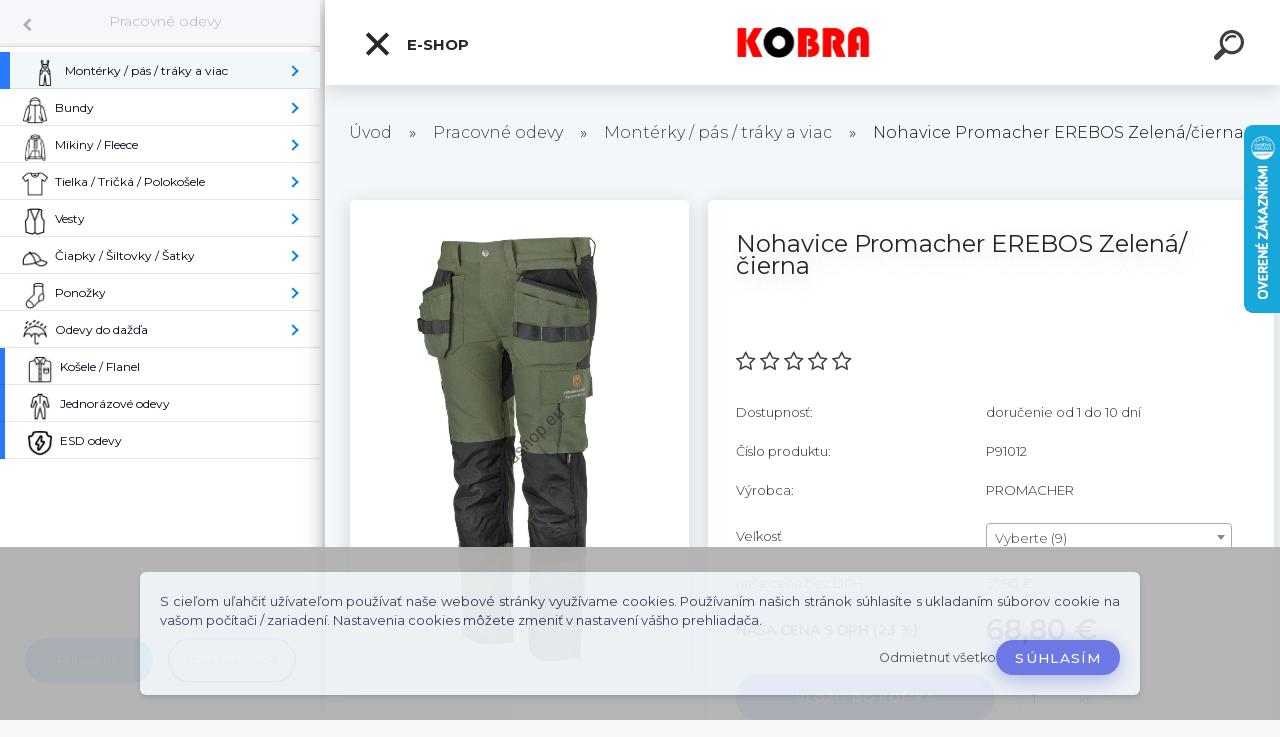

--- FILE ---
content_type: text/html; charset=utf-8
request_url: https://www.kobrashop.eu/34lr1qe6/Nohavice-Promacher-EREBOS-Zelena-cierna-d1358.htm
body_size: 25670
content:


        <!DOCTYPE html>
    <html xmlns:og="http://ogp.me/ns#" xmlns:fb="http://www.facebook.com/2008/fbml" lang="sk" class="tmpl__kryptonit menu-typ5-selected menu-widescreen-load">
      <head>
          <script>
              window.cookie_preferences = getCookieSettings('cookie_preferences');
              window.cookie_statistics = getCookieSettings('cookie_statistics');
              window.cookie_marketing = getCookieSettings('cookie_marketing');

              function getCookieSettings(cookie_name) {
                  if (document.cookie.length > 0)
                  {
                      cookie_start = document.cookie.indexOf(cookie_name + "=");
                      if (cookie_start != -1)
                      {
                          cookie_start = cookie_start + cookie_name.length + 1;
                          cookie_end = document.cookie.indexOf(";", cookie_start);
                          if (cookie_end == -1)
                          {
                              cookie_end = document.cookie.length;
                          }
                          return unescape(document.cookie.substring(cookie_start, cookie_end));
                      }
                  }
                  return false;
              }
          </script>
                <title>Pracovné odevy | Nohavice Promacher EREBOS Zelená/čierna | Pracovné odevy, obuv a doplnky</title>
        <script type="text/javascript">var action_unavailable='action_unavailable';var id_language = 'sk';var id_country_code = 'SK';var language_code = 'sk-SK';var path_request = '/request.php';var type_request = 'POST';var cache_break = "2518"; var enable_console_debug = false; var enable_logging_errors = false;var administration_id_language = 'sk';var administration_id_country_code = 'SK';</script>          <script type="text/javascript" src="//ajax.googleapis.com/ajax/libs/jquery/1.8.3/jquery.min.js"></script>
          <script type="text/javascript" src="//code.jquery.com/ui/1.12.1/jquery-ui.min.js" ></script>
                  <script src="/wa_script/js/jquery.hoverIntent.minified.js?_=2025-01-22-11-52" type="text/javascript"></script>
        <script type="text/javascript" src="/admin/jscripts/jquery.qtip.min.js?_=2025-01-22-11-52"></script>
                  <script src="/wa_script/js/jquery.selectBoxIt.min.js?_=2025-01-22-11-52" type="text/javascript"></script>
                  <script src="/wa_script/js/bs_overlay.js?_=2025-01-22-11-52" type="text/javascript"></script>
        <script src="/wa_script/js/bs_design.js?_=2025-01-22-11-52" type="text/javascript"></script>
        <script src="/admin/jscripts/wa_translation.js?_=2025-01-22-11-52" type="text/javascript"></script>
        <link rel="stylesheet" type="text/css" href="/css/jquery.selectBoxIt.wa_script.css?_=2025-01-22-11-52" media="screen, projection">
        <link rel="stylesheet" type="text/css" href="/css/jquery.qtip.lupa.css?_=2025-01-22-11-52">
        
                  <script src="/wa_script/js/jquery.colorbox-min.js?_=2025-01-22-11-52" type="text/javascript"></script>
          <link rel="stylesheet" type="text/css" href="/css/colorbox.css?_=2025-01-22-11-52">
          <script type="text/javascript">
            jQuery(document).ready(function() {
              (function() {
                function createGalleries(rel) {
                  var regex = new RegExp(rel + "\\[(\\d+)]"),
                      m, group = "g_" + rel, groupN;
                  $("a[rel*=" + rel + "]").each(function() {
                    m = regex.exec(this.getAttribute("rel"));
                    if(m) {
                      groupN = group + m[1];
                    } else {
                      groupN = group;
                    }
                    $(this).colorbox({
                      rel: groupN,
                      slideshow:true,
                       maxWidth: "85%",
                       maxHeight: "85%",
                       returnFocus: false
                    });
                  });
                }
                createGalleries("lytebox");
                createGalleries("lyteshow");
              })();
            });</script>
          <script type="text/javascript">
      function init_products_hovers()
      {
        jQuery(".product").hoverIntent({
          over: function(){
            jQuery(this).find(".icons_width_hack").animate({width: "130px"}, 300, function(){});
          } ,
          out: function(){
            jQuery(this).find(".icons_width_hack").animate({width: "10px"}, 300, function(){});
          },
          interval: 40
        });
      }
      jQuery(document).ready(function(){

        jQuery(".param select, .sorting select").selectBoxIt();

        jQuery(".productFooter").click(function()
        {
          var $product_detail_link = jQuery(this).parent().find("a:first");

          if($product_detail_link.length && $product_detail_link.attr("href"))
          {
            window.location.href = $product_detail_link.attr("href");
          }
        });
        init_products_hovers();
        
        ebar_details_visibility = {};
        ebar_details_visibility["user"] = false;
        ebar_details_visibility["basket"] = false;

        ebar_details_timer = {};
        ebar_details_timer["user"] = setTimeout(function(){},100);
        ebar_details_timer["basket"] = setTimeout(function(){},100);

        function ebar_set_show($caller)
        {
          var $box_name = $($caller).attr("id").split("_")[0];

          ebar_details_visibility["user"] = false;
          ebar_details_visibility["basket"] = false;

          ebar_details_visibility[$box_name] = true;

          resolve_ebar_set_visibility("user");
          resolve_ebar_set_visibility("basket");
        }

        function ebar_set_hide($caller)
        {
          var $box_name = $($caller).attr("id").split("_")[0];

          ebar_details_visibility[$box_name] = false;

          clearTimeout(ebar_details_timer[$box_name]);
          ebar_details_timer[$box_name] = setTimeout(function(){resolve_ebar_set_visibility($box_name);},300);
        }

        function resolve_ebar_set_visibility($box_name)
        {
          if(   ebar_details_visibility[$box_name]
             && jQuery("#"+$box_name+"_detail").is(":hidden"))
          {
            jQuery("#"+$box_name+"_detail").slideDown(300);
          }
          else if(   !ebar_details_visibility[$box_name]
                  && jQuery("#"+$box_name+"_detail").not(":hidden"))
          {
            jQuery("#"+$box_name+"_detail").slideUp(0, function() {
              $(this).css({overflow: ""});
            });
          }
        }

        
        jQuery("#user_icon").click(function(e)
        {
          if(jQuery(e.target).attr("id") == "user_icon")
          {
            window.location.href = "https://www.kobrashop.eu/34lr1qe6/e-login/";
          }
        });

        jQuery("#basket_icon").click(function(e)
        {
          if(jQuery(e.target).attr("id") == "basket_icon")
          {
            window.location.href = "https://www.kobrashop.eu/34lr1qe6/e-basket/";
          }
        });
      
      });
    </script>        <meta http-equiv="Content-language" content="sk">
        <meta http-equiv="Content-Type" content="text/html; charset=utf-8">
        <meta name="language" content="slovak">
        <meta name="keywords" content="nohavice,promacher,erebos zelená/čierna">
        <meta name="description" content="Nohavice Promacher EREBOS 

Pohodlné pracovné montérky do pása so zapracovaným elastickým materiálom a zosilneným materiálom cordura na strategických">
        <meta name="revisit-after" content="1 Days">
        <meta name="distribution" content="global">
        <meta name="expires" content="never">
                  <meta name="expires" content="never">
                    <link rel="previewimage" href="https://www.kobrashop.eu/fotky42849/fotos/_vyr_135801_a.jpg" />
                    <link rel="canonical" href="https://www.kobrashop.eu/34lr1qe6/Nohavice-Promacher-EREBOS-Zelena-cierna-d1358.htm?tab=description"/>
          <meta property="og:image" content="http://www.kobrashop.eu/fotky42849/fotos/_vyr_135801_a.jpg" />
<meta property="og:image:secure_url" content="https://www.kobrashop.eu/fotky42849/fotos/_vyr_135801_a.jpg" />
<meta property="og:image:type" content="image/jpeg" />
<meta property="og:url" content="http://www.kobrashop.eu/34lr1qe6/eshop/40-1-Pracovne-odevy/244-2-Monterky-pas-traky-a-viac/5/1358-Nohavice-Promacher-EREBOS-Zelena-cierna" />
<meta property="og:title" content="Nohavice Promacher EREBOS Zelená/čierna" />
<meta property="og:description" content="Nohavice Promacher EREBOS 

Pohodlné pracovné montérky do pása so zapracovaným elastickým materiálom a zosilneným materiálom cordura na strategických" />
<meta property="og:type" content="product" />
<meta property="og:site_name" content="Pracovné odevy, obuv a doplnky" />

<meta name="google-site-verification" content="EiLlzM9ivQwRTEMvTdRZJgq4_9VpQroyzBpBf47UmLo"/>            <meta name="robots" content="index, follow">
                      <link href="//www.kobrashop.eu/fotky42849/unnamed.png" rel="icon" type="image/png">
          <link rel="shortcut icon" type="image/png" href="//www.kobrashop.eu/fotky42849/unnamed.png">
                  <link rel="stylesheet" type="text/css" href="/css/lang_dependent_css/lang_sk.css?_=2025-01-22-11-52" media="screen, projection">
                <link rel='stylesheet' type='text/css' href='/wa_script/js/styles.css?_=2025-01-22-11-52'>
        <script language='javascript' type='text/javascript' src='/wa_script/js/javascripts.js?_=2025-01-22-11-52'></script>
        <script language='javascript' type='text/javascript' src='/wa_script/js/check_tel.js?_=2025-01-22-11-52'></script>
          <script src="/assets/javascripts/buy_button.js?_=2025-01-22-11-52"></script>
            <script type="text/javascript" src="/wa_script/js/bs_user.js?_=2025-01-22-11-52"></script>
        <script type="text/javascript" src="/wa_script/js/bs_fce.js?_=2025-01-22-11-52"></script>
        <script type="text/javascript" src="/wa_script/js/bs_fixed_bar.js?_=2025-01-22-11-52"></script>
        <script type="text/javascript" src="/bohemiasoft/js/bs.js?_=2025-01-22-11-52"></script>
        <script src="/wa_script/js/jquery.number.min.js?_=2025-01-22-11-52" type="text/javascript"></script>
        <script type="text/javascript">
            BS.User.id = 42849;
            BS.User.domain = "34lr1qe6";
            BS.User.is_responsive_layout = true;
            BS.User.max_search_query_length = 50;
            BS.User.max_autocomplete_words_count = 5;

            WA.Translation._autocompleter_ambiguous_query = ' Hľadaný výraz je pre našeptávač príliš všeobecný. Zadajte prosím ďalšie znaky, slová alebo pokračujte odoslaním formulára pre vyhľadávanie.';
            WA.Translation._autocompleter_no_results_found = ' Neboli nájdené žiadne produkty ani kategórie.';
            WA.Translation._error = " Chyba";
            WA.Translation._success = " Úspech";
            WA.Translation._warning = " Upozornenie";
            WA.Translation._multiples_inc_notify = '<p class="multiples-warning"><strong>Tento produkt je možné objednať iba v násobkoch #inc#. </strong><br><small>Vami zadaný počet kusov bol navýšený podľa tohto násobku.</small></p>';
            WA.Translation._shipping_change_selected = " Zmeniť...";
            WA.Translation._shipping_deliver_to_address = "_shipping_deliver_to_address";

            BS.Design.template = {
              name: "kryptonit",
              is_selected: function(name) {
                if(Array.isArray(name)) {
                  return name.indexOf(this.name) > -1;
                } else {
                  return name === this.name;
                }
              }
            };
            BS.Design.isLayout3 = true;
            BS.Design.templates = {
              TEMPLATE_ARGON: "argon",TEMPLATE_NEON: "neon",TEMPLATE_CARBON: "carbon",TEMPLATE_XENON: "xenon",TEMPLATE_AURUM: "aurum",TEMPLATE_CUPRUM: "cuprum",TEMPLATE_ERBIUM: "erbium",TEMPLATE_CADMIUM: "cadmium",TEMPLATE_BARIUM: "barium",TEMPLATE_CHROMIUM: "chromium",TEMPLATE_SILICIUM: "silicium",TEMPLATE_IRIDIUM: "iridium",TEMPLATE_INDIUM: "indium",TEMPLATE_OXYGEN: "oxygen",TEMPLATE_HELIUM: "helium",TEMPLATE_FLUOR: "fluor",TEMPLATE_FERRUM: "ferrum",TEMPLATE_TERBIUM: "terbium",TEMPLATE_URANIUM: "uranium",TEMPLATE_ZINCUM: "zincum",TEMPLATE_CERIUM: "cerium",TEMPLATE_KRYPTON: "krypton",TEMPLATE_THORIUM: "thorium",TEMPLATE_ETHERUM: "etherum",TEMPLATE_KRYPTONIT: "kryptonit",TEMPLATE_TITANIUM: "titanium",TEMPLATE_PLATINUM: "platinum"            };
        </script>
                  <script src="/js/progress_button/modernizr.custom.js"></script>
                      <link rel="stylesheet" type="text/css" href="/bower_components/owl.carousel/dist/assets/owl.carousel.min.css" />
            <link rel="stylesheet" type="text/css" href="/bower_components/owl.carousel/dist/assets/owl.theme.default.min.css" />
            <script src="/bower_components/owl.carousel/dist/owl.carousel.min.js"></script>
                      <link type="text/css" rel="stylesheet" href="/bower_components/jQuery.mmenu/dist/jquery.mmenu.css" />
            <link type="text/css" rel="stylesheet" href="/bower_components/jQuery.mmenu/dist/addons/searchfield/jquery.mmenu.searchfield.css" />
            <link type="text/css" rel="stylesheet" href="/bower_components/jQuery.mmenu/dist/addons//navbars/jquery.mmenu.navbars.css" />
            <link type="text/css" rel="stylesheet" href="/bower_components/jQuery.mmenu/dist/extensions//pagedim/jquery.mmenu.pagedim.css" />
            <link type="text/css" rel="stylesheet" href="/bower_components/jQuery.mmenu/dist/extensions/effects/jquery.mmenu.effects.css" />
            <link type="text/css" rel="stylesheet" href="/bower_components/jQuery.mmenu/dist/addons/counters/jquery.mmenu.counters.css" />
            <link type="text/css" rel="stylesheet" href="/assets/vendor/hamburgers/hamburgers.min.css" />
            <script src="/bower_components/jQuery.mmenu/dist/jquery.mmenu.all.js"></script>
            <script src="/wa_script/js/bs_slide_menu.js?_=2025-01-22-11-52"></script>
                        <link rel="stylesheet" type="text/css" href="/css/progress_button/progressButton.css" />
            <script src="/js/progress_button/progressButton.js?_=2025-01-22-11-52"></script>
                        <script src="/wa_script/js/cart/BS.Cart.js?_=2025-01-22-11-52"></script>
                        <link rel="stylesheet" type="text/css" href="/assets/vendor/revolution-slider/css/settings.css?_=5.4.8" />
            <link rel="stylesheet" type="text/css" href="/assets/vendor/revolution-slider/css/layers.css?_=5.4.8" />
            <script src="/assets/vendor/revolution-slider/js/jquery.themepunch.tools.min.js?_=5.4.8"></script>
            <script src="/assets/vendor/revolution-slider/js/jquery.themepunch.revolution.min.js?_=5.4.8"></script>
                    <link rel="stylesheet" type="text/css" href="//static.bohemiasoft.com/jave/style.css?_=2025-01-22-11-52" media="screen">
                    <link rel="stylesheet" type="text/css" href="/css/font-awesome.4.7.0.min.css" media="screen">
          <link rel="stylesheet" type="text/css" href="/sablony/nove/kryptonit/kryptonitwhite/css/product_var3.css?_=2025-01-22-11-52" media="screen">
                    <link rel="stylesheet"
                type="text/css"
                id="tpl-editor-stylesheet"
                href="/sablony/nove/kryptonit/kryptonitwhite/css/colors.css?_=2025-01-22-11-52"
                media="screen">

          <meta name="viewport" content="width=device-width, initial-scale=1.0">
          <link rel="stylesheet" 
                   type="text/css" 
                   href="https://static.bohemiasoft.com/custom-css/kryptonit.css?_1761721400" 
                   media="screen"><style type="text/css">
               <!--#site_logo{
                  width: 275px;
                  height: 100px;
                  background-image: url('/fotky42849/design_setup/images/logo_hhhh.png?cache_time=1540493897');
                  background-repeat: no-repeat;
                  
                }html body #page #pageHeader.myheader { 
          background-image: none;
          border: black;
          background-repeat: repeat;
          background-position: 0px 0px;
          background-color: #ffffff;
        }#page_background{
                  background-image: none;
                  background-repeat: repeat;
                  background-position: 0px 0px;
                  background-color: #ffffff;
                }.bgLupa{
                  padding: 0;
                  border: none;
                }

 :root { 
 }
-->
                </style>          <link rel="stylesheet" type="text/css" href="/fotky42849/design_setup/css/user_defined.css?_=1761722751" media="screen, projection">
                    <script type="text/javascript" src="/admin/jscripts/wa_dialogs.js?_=2025-01-22-11-52"></script>
            <script>
      $(document).ready(function() {
        if (getCookie('show_cookie_message' + '_42849_sk') != 'no') {
          if($('#cookies-agreement').attr('data-location') === '0')
          {
            $('.cookies-wrapper').css("top", "0px");
          }
          else
          {
            $('.cookies-wrapper').css("bottom", "0px");
          }
          $('.cookies-wrapper').show();
        }

        $('#cookies-notify__close').click(function() {
          setCookie('show_cookie_message' + '_42849_sk', 'no');
          $('#cookies-agreement').slideUp();
          $("#masterpage").attr("style", "");
          setCookie('cookie_preferences', 'true');
          setCookie('cookie_statistics', 'true');
          setCookie('cookie_marketing', 'true');
          window.cookie_preferences = true;
          window.cookie_statistics = true;
          window.cookie_marketing = true;
          if(typeof gtag === 'function') {
              gtag('consent', 'update', {
                  'ad_storage': 'granted',
                  'analytics_storage': 'granted',
                  'ad_user_data': 'granted',
                  'ad_personalization': 'granted'
              });
          }
         return false;
        });

        $("#cookies-notify__disagree").click(function(){
            save_preferences();
        });

        $('#cookies-notify__preferences-button-close').click(function(){
            var cookies_notify_preferences = $("#cookies-notify-checkbox__preferences").is(':checked');
            var cookies_notify_statistics = $("#cookies-notify-checkbox__statistics").is(':checked');
            var cookies_notify_marketing = $("#cookies-notify-checkbox__marketing").is(':checked');
            save_preferences(cookies_notify_preferences, cookies_notify_statistics, cookies_notify_marketing);
        });

        function save_preferences(preferences = false, statistics = false, marketing = false)
        {
            setCookie('show_cookie_message' + '_42849_sk', 'no');
            $('#cookies-agreement').slideUp();
            $("#masterpage").attr("style", "");
            setCookie('cookie_preferences', preferences);
            setCookie('cookie_statistics', statistics);
            setCookie('cookie_marketing', marketing);
            window.cookie_preferences = preferences;
            window.cookie_statistics = statistics;
            window.cookie_marketing = marketing;
            if(marketing && typeof gtag === 'function')
            {
                gtag('consent', 'update', {
                    'ad_storage': 'granted'
                });
            }
            if(statistics && typeof gtag === 'function')
            {
                gtag('consent', 'update', {
                    'analytics_storage': 'granted',
                    'ad_user_data': 'granted',
                    'ad_personalization': 'granted',
                });
            }
            if(marketing === false && BS && BS.seznamIdentity) {
                BS.seznamIdentity.clearIdentity();
            }
        }

        /**
         * @param {String} cookie_name
         * @returns {String}
         */
        function getCookie(cookie_name) {
          if (document.cookie.length > 0)
          {
            cookie_start = document.cookie.indexOf(cookie_name + "=");
            if (cookie_start != -1)
            {
              cookie_start = cookie_start + cookie_name.length + 1;
              cookie_end = document.cookie.indexOf(";", cookie_start);
              if (cookie_end == -1)
              {
                cookie_end = document.cookie.length;
              }
              return unescape(document.cookie.substring(cookie_start, cookie_end));
            }
          }
          return "";
        }
        
        /**
         * @param {String} cookie_name
         * @param {String} value
         */
        function setCookie(cookie_name, value) {
          var time = new Date();
          time.setTime(time.getTime() + 365*24*60*60*1000); // + 1 rok
          var expires = "expires="+time.toUTCString();
          document.cookie = cookie_name + "=" + escape(value) + "; " + expires + "; path=/";
        }
      });
    </script>
            <script type="text/javascript" src="/wa_script/js/search_autocompleter.js?_=2025-01-22-11-52"></script>
            <script type="text/javascript" src="/wa_script/js/template/vanilla-tilt.js?_=2025-01-22-11-52"></script>
                  <script>
              WA.Translation._complete_specification = "Kompletná špecifikácia";
              WA.Translation._dont_have_acc = "Nemáte účet? ";
              WA.Translation._have_acc = "Máte už účet? ";
              WA.Translation._register_titanium = "Zaregistrovať sa";
              WA.Translation._login_titanium = "Prihlásiť";
              WA.Translation._placeholder_voucher = "Sem vložte kód";
          </script>
                <script src="/wa_script/js/template/kryptonit/script.js?_=2025-01-22-11-52"></script>
                    <link rel="stylesheet" type="text/css" href="/assets/vendor/magnific-popup/magnific-popup.css" />
      <script src="/assets/vendor/magnific-popup/jquery.magnific-popup.js"></script>
      <script type="text/javascript">
        BS.env = {
          decPoint: ",",
          basketFloatEnabled: false        };
      </script>
      <script type="text/javascript" src="/node_modules/select2/dist/js/select2.min.js"></script>
      <script type="text/javascript" src="/node_modules/maximize-select2-height/maximize-select2-height.min.js"></script>
      <script type="text/javascript">
        (function() {
          $.fn.select2.defaults.set("language", {
            noResults: function() {return " Žiadny záznam nebol nájdený"},
            inputTooShort: function(o) {
              var n = o.minimum - o.input.length;
              return "_input_too_short".replace("#N#", n);
            }
          });
          $.fn.select2.defaults.set("width", "100%")
        })();

      </script>
      <link type="text/css" rel="stylesheet" href="/node_modules/select2/dist/css/select2.min.css" />
      <script type="text/javascript" src="/wa_script/js/countdown_timer.js?_=2025-01-22-11-52"></script>
      <script type="text/javascript" src="/wa_script/js/app.js?_=2025-01-22-11-52"></script>
      <script type="text/javascript" src="/node_modules/jquery-validation/dist/jquery.validate.min.js"></script>

      
          </head>
      <body class="lang-sk layout3 not-home page-product-detail page-product-1358 basket-empty slider-available pr-not-transparent-img vat-payer-y alternative-currency-n" >
    <!-- MMENU PAGE -->
  <div id="mainPage">
        <a name="topweb"></a>
            <div id="cookies-agreement" class="cookies-wrapper" data-location="1"
         style="background-color: #b1b1b1;
                 opacity: 0.95"
    >
      <div class="cookies-notify-background"></div>
      <div class="cookies-notify" style="display:block!important;">
        <div class="cookies-notify__bar">
          <div class="cookies-notify__bar1">
            <div class="cookies-notify__text"
                                 >
                S cieľom uľahčiť užívateľom používať naše webové stránky využívame cookies. Používaním našich stránok súhlasíte s ukladaním súborov cookie na vašom počítači / zariadení. Nastavenia cookies môžete zmeniť v nastavení vášho prehliadača.            </div>
            <div class="cookies-notify__button">
                <a href="#" id="cookies-notify__disagree" class="secondary-btn"
                   style="color: #000000;
                           background-color: #c8c8c8;
                           opacity: 1"
                >Odmietnuť všetko</a>
              <a href="#" id="cookies-notify__close"
                 style="color: #000000;
                        background-color: #c8c8c8;
                        opacity: 1"
                >Súhlasím</a>
            </div>
          </div>
                    </div>
      </div>
    </div>
    
  <div id="responsive_layout_large"></div><div id="page"><div class="navbar-top-icons"><span class="navbar-icon"><a href="https://www.facebook.com/kobrashop.eu/" target="_blank"><i class="fa fa-facebook"></i><span>KOBRA facebook</span></a></span><span class="navbar-icon"><a href="https://www.instagram.com/kobrashop.eu/" target="_blank"><img src="/fotky42849/icons/ico_Instagram_icon.png" /><span>KOBRA Instagram</span></a></span></div>    <script type="text/javascript">
      var responsive_articlemenu_name = ' Menu';
      var responsive_eshopmenu_name = ' E-shop';
    </script>
        <div class="myheader" id="pageHeader">
        <div class="header-wrap container">
                <div class="slide-menu menu-typ-5" id="slideMenu">
      <button type="button" id="navButtonIcon" class="hamburger hamburger--elastic">
        <span class="hamburger-box">
         <span class="hamburger-inner"></span>
        </span>
        E-shop      </button>
      <div class="slide-menu-content" id="sideMenuBar">
        <ul class="menu-root">
              <li class="divider mm-title menu-title eshop">
      E-shop    </li>
        <li class="eshop-menu-item">
              <a href="/34lr1qe6/Pracovna-obuv-c1_0_1.htm" target="_self">
                <span>
                  <img class="menu-icon-img" src="/fotky42849/icons/mino-topanka.png" alt="" />
                </span>
              <span>
          Pracovná obuv        </span>
              </a>
              <ul class="eshop-submenu">
          <li class="eshop-menu-item">
              <a href="/34lr1qe6/Pracovna-obuv-c1_1_2.htm" target="_self">
                  <span>
          Sandále         </span>
              </a>
              <ul class="eshop-submenu">
          <li class="eshop-menu-item">
              <a href="/34lr1qe6/Pracovna-obuv-c1_42_3.htm" target="_self">
                  <span>
          O1-bez špice        </span>
              </a>
            </li>
        <li class="eshop-menu-item">
              <a href="/34lr1qe6/Pracovna-obuv-c1_2_3.htm" target="_self">
                  <span>
          S1- so špicou        </span>
              </a>
            </li>
        <li class="eshop-menu-item">
              <a href="/34lr1qe6/Pracovna-obuv-c1_3_3.htm" target="_self">
                  <span>
          S1P - so špicou a planžetou        </span>
              </a>
            </li>
          </ul>
          </li>
        <li class="eshop-menu-item">
              <a href="/34lr1qe6/Pracovna-obuv-c1_4_2.htm" target="_self">
                  <span>
          Poltopánky        </span>
              </a>
              <ul class="eshop-submenu">
          <li class="eshop-menu-item">
              <a href="/34lr1qe6/Pracovna-obuv-c1_44_3.htm" target="_self">
                  <span>
          O1-bez špice        </span>
              </a>
            </li>
        <li class="eshop-menu-item">
              <a href="/34lr1qe6/Pracovna-obuv-c1_45_3.htm" target="_self">
                  <span>
          O2-bez špice / vodeodolné        </span>
              </a>
            </li>
        <li class="eshop-menu-item">
              <a href="/34lr1qe6/Pracovna-obuv-c1_7_3.htm" target="_self">
                  <span>
          S1-so špicou         </span>
              </a>
            </li>
        <li class="eshop-menu-item">
              <a href="/34lr1qe6/Pracovna-obuv-c1_8_3.htm" target="_self">
                  <span>
          S1P-so špicou a planžetou        </span>
              </a>
            </li>
        <li class="eshop-menu-item">
              <a href="/34lr1qe6/Pracovna-obuv-c1_9_3.htm" target="_self">
                  <span>
          S2-so špicou / vodeodolné        </span>
              </a>
            </li>
        <li class="eshop-menu-item">
              <a href="/34lr1qe6/Pracovna-obuv-c1_10_3.htm" target="_self">
                  <span>
          S3-špica/planžeta/vodeodolné        </span>
              </a>
            </li>
          </ul>
          </li>
        <li class="eshop-menu-item">
              <a href="/34lr1qe6/Pracovna-obuv-c1_5_2.htm" target="_self">
                  <span>
          Členková obuv        </span>
              </a>
              <ul class="eshop-submenu">
          <li class="eshop-menu-item">
              <a href="/34lr1qe6/Pracovna-obuv-c1_50_3.htm" target="_self">
                  <span>
          O1-bez špice        </span>
              </a>
            </li>
        <li class="eshop-menu-item">
              <a href="/34lr1qe6/Pracovna-obuv-c1_51_3.htm" target="_self">
                  <span>
          O2-bez špice / vodeodolné        </span>
              </a>
            </li>
        <li class="eshop-menu-item">
              <a href="/34lr1qe6/Pracovna-obuv-c1_11_3.htm" target="_self">
                  <span>
          S1-so špicou         </span>
              </a>
            </li>
        <li class="eshop-menu-item">
              <a href="/34lr1qe6/Pracovna-obuv-c1_12_3.htm" target="_self">
                  <span>
          S1P-so špicou a planžetou        </span>
              </a>
            </li>
        <li class="eshop-menu-item">
              <a href="/34lr1qe6/Pracovna-obuv-c1_13_3.htm" target="_self">
                  <span>
          S2-so špicou / vodeodolné        </span>
              </a>
            </li>
        <li class="eshop-menu-item">
              <a href="/34lr1qe6/Pracovna-obuv-c1_14_3.htm" target="_self">
                  <span>
          S3-špica/planžeta/vodeodolné        </span>
              </a>
            </li>
          </ul>
          </li>
        <li class="eshop-menu-item">
              <a href="/34lr1qe6/Pracovna-obuv-c1_6_2.htm" target="_self">
                  <span>
          Vysoká obuv        </span>
              </a>
              <ul class="eshop-submenu">
          <li class="eshop-menu-item">
              <a href="/34lr1qe6/Pracovna-obuv-c1_48_3.htm" target="_self">
                  <span>
          O1-bez špice        </span>
              </a>
            </li>
        <li class="eshop-menu-item">
              <a href="/34lr1qe6/Pracovna-obuv-c1_49_3.htm" target="_self">
                  <span>
          O2-bez špice / vodeodolné        </span>
              </a>
            </li>
        <li class="eshop-menu-item">
              <a href="/34lr1qe6/Pracovna-obuv-c1_47_3.htm" target="_self">
                  <span>
          S3-špica/planžeta/vodeodolné        </span>
              </a>
            </li>
          </ul>
          </li>
        <li class="eshop-menu-item">
              <a href="/34lr1qe6/Pracovna-obuv-c1_46_2.htm" target="_self">
                  <span>
          Obuv na zimu        </span>
              </a>
              <ul class="eshop-submenu">
          <li class="eshop-menu-item">
              <a href="/34lr1qe6/Pracovna-obuv-c1_52_3.htm" target="_self">
                  <span>
          O1        </span>
              </a>
            </li>
        <li class="eshop-menu-item">
              <a href="/34lr1qe6/Pracovna-obuv-c1_53_3.htm" target="_self">
                  <span>
          O2        </span>
              </a>
            </li>
        <li class="eshop-menu-item">
              <a href="/34lr1qe6/Pracovna-obuv-c1_54_3.htm" target="_self">
                  <span>
          S1         </span>
              </a>
            </li>
        <li class="eshop-menu-item">
              <a href="/34lr1qe6/Pracovna-obuv-c1_55_3.htm" target="_self">
                  <span>
          S1P         </span>
              </a>
            </li>
        <li class="eshop-menu-item">
              <a href="/34lr1qe6/Pracovna-obuv-c1_56_3.htm" target="_self">
                  <span>
          S2        </span>
              </a>
            </li>
        <li class="eshop-menu-item">
              <a href="/34lr1qe6/Pracovna-obuv-c1_57_3.htm" target="_self">
                  <span>
          S3        </span>
              </a>
            </li>
          </ul>
          </li>
        <li class="eshop-menu-item">
              <a href="/34lr1qe6/Pracovna-obuv-c1_60_2.htm" target="_self">
                  <span>
          Zváračská obuv         </span>
              </a>
            </li>
        <li class="eshop-menu-item">
              <a href="/34lr1qe6/Pracovna-obuv-c1_58_2.htm" target="_self">
                  <span>
          Treková obuv        </span>
              </a>
            </li>
        <li class="eshop-menu-item">
              <a href="/34lr1qe6/Pracovna-obuv-c1_24_2.htm" target="_self">
                  <span>
          Biela obuv        </span>
              </a>
            </li>
        <li class="eshop-menu-item">
              <a href="/34lr1qe6/Pracovna-obuv-c1_23_2.htm" target="_self">
                  <span>
          Čižmy         </span>
              </a>
            </li>
        <li class="eshop-menu-item">
              <a href="/34lr1qe6/Pracovna-obuv-c1_41_2.htm" target="_self">
                  <span>
          Doplnky k obuvi        </span>
              </a>
            </li>
        <li class="eshop-menu-item">
              <a href="/34lr1qe6/Pracovna-obuv-c1_59_2.htm" target="_self">
                  <span>
          AKCIOVÁ obuv        </span>
              </a>
            </li>
        <li class="eshop-menu-item">
              <a href="/34lr1qe6/Pracovna-obuv-c1_108_2.htm" target="_self">
                  <span>
          Obuv pre manažérov         </span>
              </a>
            </li>
        <li class="eshop-menu-item">
              <a href="/34lr1qe6/Pracovna-obuv-c1_230_2.htm" target="_self">
                  <span>
          Hasičská obuv        </span>
              </a>
            </li>
          </ul>
          </li>
        <li class="eshop-menu-item selected-category selected">
              <a href="/34lr1qe6/Pracovne-odevy-c40_0_1.htm" target="_self">
                <span>
                  <img class="menu-icon-img" src="/fotky42849/icons/Overalls-512.png" alt="" />
                </span>
              <span>
          Pracovné odevy        </span>
              </a>
              <ul class="eshop-submenu">
          <li class="eshop-menu-item selected-category selected">
              <a href="/34lr1qe6/Pracovne-odevy-c40_244_2.htm" target="_self">
                <span>
                  <img class="menu-icon-img" src="/fotky42849/icons/Overalls-512.png" alt="" />
                </span>
              <span>
          Montérky / pás / tráky a viac        </span>
              </a>
              <ul class="eshop-submenu">
          <li class="eshop-menu-item">
              <a href="/34lr1qe6/Pracovne-odevy-c40_293_3.htm" target="_self">
                  <span>
          Pracovné nohavice         </span>
              </a>
            </li>
        <li class="eshop-menu-item">
              <a href="/34lr1qe6/Pracovne-odevy-c40_245_3.htm" target="_self">
                  <span>
          Montérky do pása        </span>
              </a>
            </li>
        <li class="eshop-menu-item">
              <a href="/34lr1qe6/Pracovne-odevy-c40_246_3.htm" target="_self">
                  <span>
          Montérky na tráky        </span>
              </a>
            </li>
        <li class="eshop-menu-item">
              <a href="/34lr1qe6/Pracovne-odevy-c40_247_3.htm" target="_self">
                  <span>
          Kraťasy         </span>
              </a>
            </li>
        <li class="eshop-menu-item">
              <a href="/34lr1qe6/Pracovne-odevy-c40_257_3.htm" target="_self">
                  <span>
          Nepremokavé nohavice        </span>
              </a>
            </li>
        <li class="eshop-menu-item">
              <a href="/34lr1qe6/Pracovne-odevy-c40_258_3.htm" target="_self">
                  <span>
          Zdravotnícke nohavice        </span>
              </a>
            </li>
        <li class="eshop-menu-item">
              <a href="/34lr1qe6/Pracovne-odevy-c40_259_3.htm" target="_self">
                  <span>
          Kuchárske nohavice        </span>
              </a>
            </li>
        <li class="eshop-menu-item">
              <a href="/34lr1qe6/Pracovne-odevy-c40_272_3.htm" target="_self">
                  <span>
          Zateplené nohavice        </span>
              </a>
            </li>
        <li class="eshop-menu-item">
              <a href="/34lr1qe6/Pracovne-odevy-c40_250_3.htm" target="_self">
                  <span>
          Kombinézy        </span>
              </a>
            </li>
          </ul>
          </li>
        <li class="eshop-menu-item">
              <a href="/34lr1qe6/Pracovne-odevy-c40_252_2.htm" target="_self">
                <span>
                  <img class="menu-icon-img" src="/fotky42849/icons/BUNDA.png" alt="" />
                </span>
              <span>
          Bundy        </span>
              </a>
              <ul class="eshop-submenu">
          <li class="eshop-menu-item">
              <a href="/34lr1qe6/Pracovne-odevy-c40_260_3.htm" target="_self">
                  <span>
          Bľuzy / Pracovné bundy        </span>
              </a>
            </li>
        <li class="eshop-menu-item">
              <a href="/34lr1qe6/Pracovne-odevy-c40_253_3.htm" target="_self">
                  <span>
          Softshellové/ Prechodné bundy         </span>
              </a>
            </li>
        <li class="eshop-menu-item">
              <a href="/34lr1qe6/Pracovne-odevy-c40_254_3.htm" target="_self">
                  <span>
          Zimné bundy        </span>
              </a>
            </li>
        <li class="eshop-menu-item">
              <a href="/34lr1qe6/Pracovne-odevy-c40_255_3.htm" target="_self">
                  <span>
          Nepremokavé bundy        </span>
              </a>
            </li>
          </ul>
          </li>
        <li class="eshop-menu-item">
              <a href="/34lr1qe6/Pracovne-odevy-c40_256_2.htm" target="_self">
                <span>
                  <img class="menu-icon-img" src="/fotky42849/icons/MIKINA.png" alt="" />
                </span>
              <span>
          Mikiny / Fleece         </span>
              </a>
              <ul class="eshop-submenu">
          <li class="eshop-menu-item">
              <a href="/34lr1qe6/Pracovne-odevy-c40_261_3.htm" target="_self">
                  <span>
          Mikiny bez kapucne        </span>
              </a>
            </li>
        <li class="eshop-menu-item">
              <a href="/34lr1qe6/Pracovne-odevy-c40_262_3.htm" target="_self">
                  <span>
          Mikiny s kapucňou         </span>
              </a>
            </li>
        <li class="eshop-menu-item">
              <a href="/34lr1qe6/Pracovne-odevy-c40_263_3.htm" target="_self">
                  <span>
          Fleece mikiny        </span>
              </a>
            </li>
          </ul>
          </li>
        <li class="eshop-menu-item">
              <a href="/34lr1qe6/Pracovne-odevy-c40_264_2.htm" target="_self">
                <span>
                  <img class="menu-icon-img" src="/fotky42849/icons/b1bde73ee72d01118d743df48f826f71.png" alt="" />
                </span>
              <span>
          Tielka / Tričká / Polokošele        </span>
              </a>
              <ul class="eshop-submenu">
          <li class="eshop-menu-item">
              <a href="/34lr1qe6/Pracovne-odevy-c40_265_3.htm" target="_self">
                  <span>
          Tielka        </span>
              </a>
            </li>
        <li class="eshop-menu-item">
              <a href="/34lr1qe6/Pracovne-odevy-c40_266_3.htm" target="_self">
                  <span>
          Tričká         </span>
              </a>
              <ul class="eshop-submenu">
          <li class="eshop-menu-item">
              <a href="/34lr1qe6/Pracovne-odevy-c40_268_4.htm" target="_self">
                  <span>
          Tričko krátky rukáv         </span>
              </a>
            </li>
        <li class="eshop-menu-item">
              <a href="/34lr1qe6/Pracovne-odevy-c40_269_4.htm" target="_self">
                  <span>
          Tričko dlhý rukáv         </span>
              </a>
            </li>
          </ul>
          </li>
        <li class="eshop-menu-item">
              <a href="/34lr1qe6/Pracovne-odevy-c40_267_3.htm" target="_self">
                  <span>
          Polokošele        </span>
              </a>
              <ul class="eshop-submenu">
          <li class="eshop-menu-item">
              <a href="/34lr1qe6/Pracovne-odevy-c40_270_4.htm" target="_self">
                  <span>
          Polokošeľa krátky rukáv         </span>
              </a>
            </li>
        <li class="eshop-menu-item">
              <a href="/34lr1qe6/Pracovne-odevy-c40_271_4.htm" target="_self">
                  <span>
          Polokošeľa dlhý rukáv         </span>
              </a>
            </li>
          </ul>
          </li>
          </ul>
          </li>
        <li class="eshop-menu-item">
              <a href="/34lr1qe6/Pracovne-odevy-c40_273_2.htm" target="_self">
                <span>
                  <img class="menu-icon-img" src="/fotky42849/icons/VESTA.png" alt="" />
                </span>
              <span>
          Vesty        </span>
              </a>
              <ul class="eshop-submenu">
          <li class="eshop-menu-item">
              <a href="/34lr1qe6/Pracovne-odevy-c40_274_3.htm" target="_self">
                  <span>
          Fleece vesty        </span>
              </a>
            </li>
        <li class="eshop-menu-item">
              <a href="/34lr1qe6/Pracovne-odevy-c40_275_3.htm" target="_self">
                  <span>
          Tenké / Softshell vesty         </span>
              </a>
            </li>
        <li class="eshop-menu-item">
              <a href="/34lr1qe6/Pracovne-odevy-c40_276_3.htm" target="_self">
                  <span>
          Zimné vesty        </span>
              </a>
            </li>
          </ul>
          </li>
        <li class="eshop-menu-item">
              <a href="/34lr1qe6/Pracovne-odevy-c40_277_2.htm" target="_self">
                <span>
                  <img class="menu-icon-img" src="/fotky42849/icons/CAP-5.png" alt="" />
                </span>
              <span>
          Čiapky / Šiltovky / Šatky        </span>
              </a>
              <ul class="eshop-submenu">
          <li class="eshop-menu-item">
              <a href="/34lr1qe6/Pracovne-odevy-c40_279_3.htm" target="_self">
                  <span>
          Šiltovky        </span>
              </a>
            </li>
        <li class="eshop-menu-item">
              <a href="/34lr1qe6/Pracovne-odevy-c40_278_3.htm" target="_self">
                  <span>
          Čiapky         </span>
              </a>
            </li>
        <li class="eshop-menu-item">
              <a href="/34lr1qe6/Pracovne-odevy-c40_285_3.htm" target="_self">
                  <span>
          Multifunkčné šatky        </span>
              </a>
            </li>
          </ul>
          </li>
        <li class="eshop-menu-item">
              <a href="/34lr1qe6/Pracovne-odevy-c40_280_2.htm" target="_self">
                <span>
                  <img class="menu-icon-img" src="/fotky42849/icons/PONOzKY.png" alt="" />
                </span>
              <span>
          Ponožky         </span>
              </a>
              <ul class="eshop-submenu">
          <li class="eshop-menu-item">
              <a href="/34lr1qe6/Pracovne-odevy-c40_281_3.htm" target="_self">
                  <span>
          Nizke ponožky        </span>
              </a>
            </li>
        <li class="eshop-menu-item">
              <a href="/34lr1qe6/Pracovne-odevy-c40_282_3.htm" target="_self">
                  <span>
          Vysoké ponožky         </span>
              </a>
            </li>
        <li class="eshop-menu-item">
              <a href="/34lr1qe6/Pracovne-odevy-c40_283_3.htm" target="_self">
                  <span>
          Thermo ponožky        </span>
              </a>
            </li>
        <li class="eshop-menu-item">
              <a href="/34lr1qe6/Pracovne-odevy-c40_284_3.htm" target="_self">
                  <span>
          Podkolienky        </span>
              </a>
            </li>
          </ul>
          </li>
        <li class="eshop-menu-item">
              <a href="/34lr1qe6/Pracovne-odevy-c40_287_2.htm" target="_self">
                <span>
                  <img class="menu-icon-img" src="/fotky42849/icons/umbrela.png" alt="" />
                </span>
              <span>
          Odevy do dažďa         </span>
              </a>
              <ul class="eshop-submenu">
          <li class="eshop-menu-item">
              <a href="/34lr1qe6/Pracovne-odevy-c40_288_3.htm" target="_self">
                  <span>
          Nohavice        </span>
              </a>
            </li>
        <li class="eshop-menu-item">
              <a href="/34lr1qe6/Pracovne-odevy-c40_289_3.htm" target="_self">
                  <span>
          Bundy        </span>
              </a>
            </li>
        <li class="eshop-menu-item">
              <a href="/34lr1qe6/Pracovne-odevy-c40_290_3.htm" target="_self">
                  <span>
          Plášte         </span>
              </a>
            </li>
        <li class="eshop-menu-item">
              <a href="/34lr1qe6/Pracovne-odevy-c40_291_3.htm" target="_self">
                  <span>
          Súpravy        </span>
              </a>
            </li>
          </ul>
          </li>
        <li class="eshop-menu-item">
              <a href="/34lr1qe6/Pracovne-odevy-c40_286_2.htm" target="_self">
                <span>
                  <img class="menu-icon-img" src="/fotky42849/icons/koseľa.png" alt="" />
                </span>
              <span>
          Košele / Flanel         </span>
              </a>
            </li>
        <li class="eshop-menu-item">
              <a href="/34lr1qe6/Pracovne-odevy-c40_292_2.htm" target="_self">
                <span>
                  <img class="menu-icon-img" src="/fotky42849/icons/Jednorazove-odevy.png" alt="" />
                </span>
              <span>
          Jednorázové odevy         </span>
              </a>
            </li>
        <li class="eshop-menu-item">
              <a href="/34lr1qe6/Pracovne-odevy-c40_346_2.htm" target="_self">
                <span>
                  <img class="menu-icon-img" src="/fotky42849/icons/stiahnut.png" alt="" />
                </span>
              <span>
          ESD odevy        </span>
              </a>
            </li>
          </ul>
          </li>
        <li class="eshop-menu-item">
              <a href="/34lr1qe6/Reflexne-Vystrazne-odevy-c32_0_1.htm" target="_self">
                <span>
                  <img class="menu-icon-img" src="/fotky42849/icons/rrerer.png" alt="" />
                </span>
              <span>
          Reflexné/Výstražné odevy        </span>
              </a>
              <ul class="eshop-submenu">
          <li class="eshop-menu-item">
              <a href="/34lr1qe6/Reflexne-Vystrazne-odevy-c32_95_2.htm" target="_self">
                  <span>
          Reflexné montérky        </span>
              </a>
              <ul class="eshop-submenu">
          <li class="eshop-menu-item">
              <a href="/34lr1qe6/Reflexne-Vystrazne-odevy-c32_192_3.htm" target="_self">
                  <span>
          Kraťasy        </span>
              </a>
            </li>
        <li class="eshop-menu-item">
              <a href="/34lr1qe6/Reflexne-Vystrazne-odevy-c32_193_3.htm" target="_self">
                  <span>
          Montérky do pása        </span>
              </a>
            </li>
        <li class="eshop-menu-item">
              <a href="/34lr1qe6/Reflexne-Vystrazne-odevy-c32_194_3.htm" target="_self">
                  <span>
          Montérky na tráky        </span>
              </a>
            </li>
        <li class="eshop-menu-item">
              <a href="/34lr1qe6/Reflexne-Vystrazne-odevy-c32_195_3.htm" target="_self">
                  <span>
          Kombinézy        </span>
              </a>
            </li>
          </ul>
          </li>
        <li class="eshop-menu-item">
              <a href="/34lr1qe6/Reflexne-Vystrazne-odevy-c32_96_2.htm" target="_self">
                  <span>
          Reflexné bundy        </span>
              </a>
              <ul class="eshop-submenu">
          <li class="eshop-menu-item">
              <a href="/34lr1qe6/Reflexne-Vystrazne-odevy-c32_221_3.htm" target="_self">
                  <span>
          Bľúza        </span>
              </a>
            </li>
        <li class="eshop-menu-item">
              <a href="/34lr1qe6/Reflexne-Vystrazne-odevy-c32_222_3.htm" target="_self">
                  <span>
          Softshell bunda        </span>
              </a>
            </li>
        <li class="eshop-menu-item">
              <a href="/34lr1qe6/Reflexne-Vystrazne-odevy-c32_223_3.htm" target="_self">
                  <span>
          Zimná bunda        </span>
              </a>
            </li>
        <li class="eshop-menu-item">
              <a href="/34lr1qe6/Reflexne-Vystrazne-odevy-c32_224_3.htm" target="_self">
                  <span>
          Nepremokavá reflexná bunda        </span>
              </a>
            </li>
          </ul>
          </li>
        <li class="eshop-menu-item">
              <a href="/34lr1qe6/Reflexne-Vystrazne-odevy-c32_94_2.htm" target="_self">
                  <span>
          Reflexné mikiny        </span>
              </a>
            </li>
        <li class="eshop-menu-item">
              <a href="/34lr1qe6/Reflexne-Vystrazne-odevy-c32_93_2.htm" target="_self">
                  <span>
          Reflexné tričká a polokošele        </span>
              </a>
            </li>
        <li class="eshop-menu-item">
              <a href="/34lr1qe6/Reflexne-Vystrazne-odevy-c32_97_2.htm" target="_self">
                  <span>
          Reflexné vesty        </span>
              </a>
            </li>
        <li class="eshop-menu-item">
              <a href="/34lr1qe6/Reflexne-Vystrazne-odevy-c32_177_2.htm" target="_self">
                  <span>
          Reflexné čiapky        </span>
              </a>
            </li>
        <li class="eshop-menu-item">
              <a href="/34lr1qe6/Reflexne-Vystrazne-odevy-c32_98_2.htm" target="_self">
                  <span>
          Reflexné doplnky        </span>
              </a>
            </li>
        <li class="eshop-menu-item">
              <a href="/34lr1qe6/Reflexne-Vystrazne-odevy-c32_196_2.htm" target="_self">
                  <span>
          Odevy do dažďa         </span>
              </a>
              <ul class="eshop-submenu">
          <li class="eshop-menu-item">
              <a href="/34lr1qe6/Reflexne-Vystrazne-odevy-c32_197_3.htm" target="_self">
                  <span>
          Nohavice        </span>
              </a>
            </li>
        <li class="eshop-menu-item">
              <a href="/34lr1qe6/Reflexne-Vystrazne-odevy-c32_198_3.htm" target="_self">
                  <span>
          Bundy        </span>
              </a>
            </li>
          </ul>
          </li>
          </ul>
          </li>
        <li class="eshop-menu-item">
              <a href="/34lr1qe6/Ochrana-proti-plamenu-c41_0_1.htm" target="_self">
                <span>
                  <img class="menu-icon-img" src="/fotky42849/icons/ddd.jpg" alt="" />
                </span>
              <span>
          Ochrana proti plameňu        </span>
              </a>
              <ul class="eshop-submenu">
          <li class="eshop-menu-item">
              <a href="/34lr1qe6/Ochrana-proti-plamenu-c41_312_2.htm" target="_self">
                  <span>
          Montérky do pása        </span>
              </a>
            </li>
        <li class="eshop-menu-item">
              <a href="/34lr1qe6/Ochrana-proti-plamenu-c41_313_2.htm" target="_self">
                  <span>
          Montérky na tráky        </span>
              </a>
            </li>
        <li class="eshop-menu-item">
              <a href="/34lr1qe6/Ochrana-proti-plamenu-c41_314_2.htm" target="_self">
                  <span>
          Bundy        </span>
              </a>
            </li>
        <li class="eshop-menu-item">
              <a href="/34lr1qe6/Ochrana-proti-plamenu-c41_315_2.htm" target="_self">
                  <span>
          Mikiny        </span>
              </a>
            </li>
        <li class="eshop-menu-item">
              <a href="/34lr1qe6/Ochrana-proti-plamenu-c41_316_2.htm" target="_self">
                  <span>
          Tričká / Košele        </span>
              </a>
            </li>
        <li class="eshop-menu-item">
              <a href="/34lr1qe6/Ochrana-proti-plamenu-c41_317_2.htm" target="_self">
                  <span>
          Kombinézy        </span>
              </a>
            </li>
        <li class="eshop-menu-item">
              <a href="/34lr1qe6/Ochrana-proti-plamenu-c41_319_2.htm" target="_self">
                  <span>
          Odevy do dažďa         </span>
              </a>
              <ul class="eshop-submenu">
          <li class="eshop-menu-item">
              <a href="/34lr1qe6/Ochrana-proti-plamenu-c41_320_3.htm" target="_self">
                  <span>
          Nohavice         </span>
              </a>
            </li>
        <li class="eshop-menu-item">
              <a href="/34lr1qe6/Ochrana-proti-plamenu-c41_321_3.htm" target="_self">
                  <span>
          Bundy        </span>
              </a>
            </li>
          </ul>
          </li>
          </ul>
          </li>
        <li class="eshop-menu-item">
              <a href="/34lr1qe6/Rukavice-c8_0_1.htm" target="_self">
                <span>
                  <img class="menu-icon-img" src="/fotky42849/icons/42693-200.png" alt="" />
                </span>
              <span>
          Rukavice        </span>
              </a>
              <ul class="eshop-submenu">
          <li class="eshop-menu-item">
              <a href="/34lr1qe6/Rukavice-c8_191_2.htm" target="_self">
                  <span>
          Protiporézne         </span>
              </a>
            </li>
        <li class="eshop-menu-item">
              <a href="/34lr1qe6/Rukavice-c8_99_2.htm" target="_self">
                  <span>
          Kombinované koža/textil        </span>
              </a>
            </li>
        <li class="eshop-menu-item">
              <a href="/34lr1qe6/Rukavice-c8_100_2.htm" target="_self">
                  <span>
          Celokoženné        </span>
              </a>
            </li>
        <li class="eshop-menu-item">
              <a href="/34lr1qe6/Rukavice-c8_101_2.htm" target="_self">
                  <span>
          Textilné        </span>
              </a>
            </li>
        <li class="eshop-menu-item">
              <a href="/34lr1qe6/Rukavice-c8_102_2.htm" target="_self">
                  <span>
          Polomáčané a celomáčané         </span>
              </a>
              <ul class="eshop-submenu">
          <li class="eshop-menu-item">
              <a href="/34lr1qe6/Rukavice-c8_225_3.htm" target="_self">
                  <span>
          Nitril        </span>
              </a>
            </li>
        <li class="eshop-menu-item">
              <a href="/34lr1qe6/Rukavice-c8_226_3.htm" target="_self">
                  <span>
          Latex        </span>
              </a>
            </li>
        <li class="eshop-menu-item">
              <a href="/34lr1qe6/Rukavice-c8_227_3.htm" target="_self">
                  <span>
          Polyuretán        </span>
              </a>
            </li>
        <li class="eshop-menu-item">
              <a href="/34lr1qe6/Rukavice-c8_228_3.htm" target="_self">
                  <span>
          PVC        </span>
              </a>
            </li>
        <li class="eshop-menu-item">
              <a href="/34lr1qe6/Rukavice-c8_229_3.htm" target="_self">
                  <span>
          Kaučuk        </span>
              </a>
            </li>
          </ul>
          </li>
        <li class="eshop-menu-item">
              <a href="/34lr1qe6/Rukavice-c8_103_2.htm" target="_self">
                  <span>
          Zváracie         </span>
              </a>
            </li>
        <li class="eshop-menu-item">
              <a href="/34lr1qe6/Rukavice-c8_104_2.htm" target="_self">
                  <span>
          Jednorázové         </span>
              </a>
            </li>
        <li class="eshop-menu-item">
              <a href="/34lr1qe6/Rukavice-c8_105_2.htm" target="_self">
                  <span>
          Špeciálne         </span>
              </a>
              <ul class="eshop-submenu">
          <li class="eshop-menu-item">
              <a href="/34lr1qe6/Rukavice-c8_186_3.htm" target="_self">
                  <span>
          Potravinárske a chemické        </span>
              </a>
            </li>
        <li class="eshop-menu-item">
              <a href="/34lr1qe6/Rukavice-c8_187_3.htm" target="_self">
                  <span>
          Tepelne odolné        </span>
              </a>
            </li>
        <li class="eshop-menu-item">
              <a href="/34lr1qe6/Rukavice-c8_188_3.htm" target="_self">
                  <span>
          ESD a antistatické        </span>
              </a>
            </li>
        <li class="eshop-menu-item">
              <a href="/34lr1qe6/Rukavice-c8_189_3.htm" target="_self">
                  <span>
          Dieletrické        </span>
              </a>
            </li>
        <li class="eshop-menu-item">
              <a href="/34lr1qe6/Rukavice-c8_190_3.htm" target="_self">
                  <span>
          Antivibračné        </span>
              </a>
            </li>
          </ul>
          </li>
        <li class="eshop-menu-item">
              <a href="/34lr1qe6/Rukavice-c8_106_2.htm" target="_self">
                  <span>
          Zateplené        </span>
              </a>
            </li>
        <li class="eshop-menu-item">
              <a href="/34lr1qe6/Rukavice-c8_107_2.htm" target="_self">
                  <span>
          Ansell         </span>
              </a>
            </li>
          </ul>
          </li>
        <li class="eshop-menu-item">
              <a href="/34lr1qe6/Ochranne-pracovne-pomocky-c35_0_1.htm" target="_self">
                <span>
                  <img class="menu-icon-img" src="/fotky42849/icons/dfgsdfgsdg.png" alt="" />
                </span>
              <span>
          Ochranné pracovné pomôcky        </span>
              </a>
              <ul class="eshop-submenu">
          <li class="eshop-menu-item">
              <a href="/34lr1qe6/Ochranne-pracovne-pomocky-c35_144_2.htm" target="_self">
                  <span>
          Ochrana zraku        </span>
              </a>
              <ul class="eshop-submenu">
          <li class="eshop-menu-item">
              <a href="/34lr1qe6/Ochranne-pracovne-pomocky-c35_176_3.htm" target="_self">
                  <span>
          Okuliare        </span>
              </a>
            </li>
        <li class="eshop-menu-item">
              <a href="/34lr1qe6/Ochranne-pracovne-pomocky-c35_318_3.htm" target="_self">
                  <span>
          Uzavreté okuliare         </span>
              </a>
            </li>
        <li class="eshop-menu-item">
              <a href="/34lr1qe6/Ochranne-pracovne-pomocky-c35_152_3.htm" target="_self">
                  <span>
          Zváračské okuliare        </span>
              </a>
            </li>
        <li class="eshop-menu-item">
              <a href="/34lr1qe6/Ochranne-pracovne-pomocky-c35_153_3.htm" target="_self">
                  <span>
          Zváračské masky        </span>
              </a>
            </li>
        <li class="eshop-menu-item">
              <a href="/34lr1qe6/Ochranne-pracovne-pomocky-c35_154_3.htm" target="_self">
                  <span>
          Ochranné štíty        </span>
              </a>
            </li>
        <li class="eshop-menu-item">
              <a href="/34lr1qe6/Ochranne-pracovne-pomocky-c35_155_3.htm" target="_self">
                  <span>
          Príslušenstvo a ostatné        </span>
              </a>
            </li>
          </ul>
          </li>
        <li class="eshop-menu-item">
              <a href="/34lr1qe6/Ochranne-pracovne-pomocky-c35_158_2.htm" target="_self">
                  <span>
          Ochrana sluchu        </span>
              </a>
              <ul class="eshop-submenu">
          <li class="eshop-menu-item">
              <a href="/34lr1qe6/Ochranne-pracovne-pomocky-c35_159_3.htm" target="_self">
                  <span>
          Zátky, stupľe do uší        </span>
              </a>
            </li>
        <li class="eshop-menu-item">
              <a href="/34lr1qe6/Ochranne-pracovne-pomocky-c35_160_3.htm" target="_self">
                  <span>
          Slúchadlové chrániče        </span>
              </a>
            </li>
        <li class="eshop-menu-item">
              <a href="/34lr1qe6/Ochranne-pracovne-pomocky-c35_161_3.htm" target="_self">
                  <span>
          Zásobníky,dávkovače a náplne        </span>
              </a>
            </li>
          </ul>
          </li>
        <li class="eshop-menu-item">
              <a href="/34lr1qe6/Ochranne-pracovne-pomocky-c35_162_2.htm" target="_self">
                  <span>
          Ochrana lebky        </span>
              </a>
              <ul class="eshop-submenu">
          <li class="eshop-menu-item">
              <a href="/34lr1qe6/Ochranne-pracovne-pomocky-c35_163_3.htm" target="_self">
                  <span>
          Prilby         </span>
              </a>
            </li>
        <li class="eshop-menu-item">
              <a href="/34lr1qe6/Ochranne-pracovne-pomocky-c35_164_3.htm" target="_self">
                  <span>
          Čiapky/šiltovky        </span>
              </a>
            </li>
        <li class="eshop-menu-item">
              <a href="/34lr1qe6/Ochranne-pracovne-pomocky-c35_165_3.htm" target="_self">
                  <span>
          Kukly        </span>
              </a>
            </li>
        <li class="eshop-menu-item">
              <a href="/34lr1qe6/Ochranne-pracovne-pomocky-c35_166_3.htm" target="_self">
                  <span>
          Príslušenstvo a ostatné        </span>
              </a>
            </li>
          </ul>
          </li>
        <li class="eshop-menu-item">
              <a href="/34lr1qe6/Ochranne-pracovne-pomocky-c35_167_2.htm" target="_self">
                  <span>
          Ochrana dýchacích ciest        </span>
              </a>
              <ul class="eshop-submenu">
          <li class="eshop-menu-item">
              <a href="/34lr1qe6/Ochranne-pracovne-pomocky-c35_168_3.htm" target="_self">
                  <span>
          Respirátory        </span>
              </a>
            </li>
        <li class="eshop-menu-item">
              <a href="/34lr1qe6/Ochranne-pracovne-pomocky-c35_169_3.htm" target="_self">
                  <span>
          Filtre        </span>
              </a>
            </li>
        <li class="eshop-menu-item">
              <a href="/34lr1qe6/Ochranne-pracovne-pomocky-c35_170_3.htm" target="_self">
                  <span>
          Polomasky        </span>
              </a>
            </li>
        <li class="eshop-menu-item">
              <a href="/34lr1qe6/Ochranne-pracovne-pomocky-c35_171_3.htm" target="_self">
                  <span>
          Masky        </span>
              </a>
            </li>
          </ul>
          </li>
          </ul>
          </li>
        <li class="eshop-menu-item">
              <a href="/34lr1qe6/Vyskove-prace-c36_0_1.htm" target="_self">
                <span>
                  <img class="menu-icon-img" src="/fotky42849/icons/191349-200.png" alt="" />
                </span>
              <span>
          Výškové práce        </span>
              </a>
              <ul class="eshop-submenu">
          <li class="eshop-menu-item">
              <a href="/34lr1qe6/Vyskove-prace-c36_172_2.htm" target="_self">
                  <span>
          Bezpečnostné postroje/popruhy        </span>
              </a>
            </li>
        <li class="eshop-menu-item">
              <a href="/34lr1qe6/Vyskove-prace-c36_173_2.htm" target="_self">
                  <span>
          Karabíny         </span>
              </a>
            </li>
        <li class="eshop-menu-item">
              <a href="/34lr1qe6/Vyskove-prace-c36_174_2.htm" target="_self">
                  <span>
          Tlmiče pádu/laná         </span>
              </a>
            </li>
        <li class="eshop-menu-item">
              <a href="/34lr1qe6/Vyskove-prace-c36_175_2.htm" target="_self">
                  <span>
          Kotviace zariadenia         </span>
              </a>
            </li>
          </ul>
          </li>
        <li class="eshop-menu-item">
              <a href="/34lr1qe6/Termopradlo-c11_0_1.htm" target="_self">
                <span>
                  <img class="menu-icon-img" src="/fotky42849/icons/44757145_1991031554522729_2426822045984620544_n.png" alt="" />
                </span>
              <span>
          Termoprádlo        </span>
              </a>
            </li>
        <li class="eshop-menu-item">
              <a href="/34lr1qe6/Prislusenstvo-c31_0_1.htm" target="_self">
                <span>
                  <img class="menu-icon-img" src="/fotky42849/icons/fsgsdfgsfg.png" alt="" />
                </span>
              <span>
          Príslušenstvo        </span>
              </a>
            </li>
        <li class="menu-divider divider">
              <span>
          Značky         </span>
          </li>
        <li class="eshop-menu-item">
              <a href="/34lr1qe6/CXS-c7_0_1.htm" target="_self">
                  <span>
          CXS        </span>
              </a>
              <ul class="eshop-submenu">
          <li class="eshop-menu-item">
              <a href="/34lr1qe6/CXS-c7_25_2.htm" target="_self">
                  <span>
          Montérky do pása        </span>
              </a>
            </li>
        <li class="eshop-menu-item">
              <a href="/34lr1qe6/CXS-c7_31_2.htm" target="_self">
                  <span>
          Montérky na traky        </span>
              </a>
            </li>
        <li class="eshop-menu-item">
              <a href="/34lr1qe6/CXS-c7_32_2.htm" target="_self">
                  <span>
          Kraťasy         </span>
              </a>
            </li>
        <li class="eshop-menu-item">
              <a href="/34lr1qe6/CXS-c7_33_2.htm" target="_self">
                  <span>
          Bundy        </span>
              </a>
              <ul class="eshop-submenu">
          <li class="eshop-menu-item">
              <a href="/34lr1qe6/CXS-c7_89_3.htm" target="_self">
                  <span>
          Bľúza         </span>
              </a>
            </li>
        <li class="eshop-menu-item">
              <a href="/34lr1qe6/CXS-c7_90_3.htm" target="_self">
                  <span>
          Softshellová bundy        </span>
              </a>
            </li>
        <li class="eshop-menu-item">
              <a href="/34lr1qe6/CXS-c7_91_3.htm" target="_self">
                  <span>
          Zimná bunda        </span>
              </a>
            </li>
          </ul>
          </li>
        <li class="eshop-menu-item">
              <a href="/34lr1qe6/CXS-c7_34_2.htm" target="_self">
                  <span>
          Vesty        </span>
              </a>
            </li>
        <li class="eshop-menu-item">
              <a href="/34lr1qe6/CXS-c7_36_2.htm" target="_self">
                  <span>
          Mikiny         </span>
              </a>
            </li>
        <li class="eshop-menu-item">
              <a href="/34lr1qe6/CXS-c7_220_2.htm" target="_self">
                  <span>
          Košeľe        </span>
              </a>
            </li>
        <li class="eshop-menu-item">
              <a href="/34lr1qe6/CXS-c7_35_2.htm" target="_self">
                  <span>
          Tričko / Polokošeľa        </span>
              </a>
              <ul class="eshop-submenu">
          <li class="eshop-menu-item">
              <a href="/34lr1qe6/CXS-c7_180_3.htm" target="_self">
                  <span>
          Tričko ESD        </span>
              </a>
            </li>
        <li class="eshop-menu-item">
              <a href="/34lr1qe6/CXS-c7_181_3.htm" target="_self">
                  <span>
          Tričko krátky rukáv         </span>
              </a>
            </li>
        <li class="eshop-menu-item">
              <a href="/34lr1qe6/CXS-c7_182_3.htm" target="_self">
                  <span>
          Tričko dlhý rukáv         </span>
              </a>
            </li>
        <li class="eshop-menu-item">
              <a href="/34lr1qe6/CXS-c7_183_3.htm" target="_self">
                  <span>
          Tielko        </span>
              </a>
            </li>
          </ul>
          </li>
        <li class="eshop-menu-item">
              <a href="/34lr1qe6/CXS-c7_178_2.htm" target="_self">
                  <span>
          Pršiplášte         </span>
              </a>
            </li>
        <li class="eshop-menu-item">
              <a href="/34lr1qe6/CXS-c7_179_2.htm" target="_self">
                  <span>
          Jednorázové oblečenie        </span>
              </a>
            </li>
        <li class="eshop-menu-item">
              <a href="/34lr1qe6/CXS-c7_184_2.htm" target="_self">
                  <span>
          Čiapky / šiltovky        </span>
              </a>
            </li>
        <li class="eshop-menu-item">
              <a href="/34lr1qe6/CXS-c7_185_2.htm" target="_self">
                  <span>
          Ponožky        </span>
              </a>
            </li>
        <li class="eshop-menu-item">
              <a href="/34lr1qe6/CXS-c7_92_2.htm" target="_self">
                  <span>
          Doplnky        </span>
              </a>
            </li>
          </ul>
          </li>
        <li class="eshop-menu-item">
              <a href="/34lr1qe6/ARDON-c49_0_1.htm" target="_self">
                  <span>
          ARDON        </span>
              </a>
              <ul class="eshop-submenu">
          <li class="eshop-menu-item">
              <a href="/34lr1qe6/ARDON-c49_348_2.htm" target="_self">
                  <span>
          Montérky do pása        </span>
              </a>
            </li>
        <li class="eshop-menu-item">
              <a href="/34lr1qe6/ARDON-c49_349_2.htm" target="_self">
                  <span>
          Montérky na traky        </span>
              </a>
            </li>
        <li class="eshop-menu-item">
              <a href="/34lr1qe6/ARDON-c49_350_2.htm" target="_self">
                  <span>
          Kraťasy        </span>
              </a>
            </li>
        <li class="eshop-menu-item">
              <a href="/34lr1qe6/ARDON-c49_351_2.htm" target="_self">
                  <span>
          Bundy        </span>
              </a>
            </li>
        <li class="eshop-menu-item">
              <a href="/34lr1qe6/ARDON-c49_352_2.htm" target="_self">
                  <span>
          Vesty        </span>
              </a>
            </li>
        <li class="eshop-menu-item">
              <a href="/34lr1qe6/ARDON-c49_353_2.htm" target="_self">
                  <span>
          Mikiny         </span>
              </a>
            </li>
          </ul>
          </li>
        <li class="eshop-menu-item">
              <a href="/34lr1qe6/MASCOT-c25_0_1.htm" target="_self">
                  <span>
          MASCOT        </span>
              </a>
              <ul class="eshop-submenu">
          <li class="eshop-menu-item">
              <a href="/34lr1qe6/MASCOT-c25_81_2.htm" target="_self">
                  <span>
          Montérky do pása        </span>
              </a>
            </li>
        <li class="eshop-menu-item">
              <a href="/34lr1qe6/MASCOT-c25_80_2.htm" target="_self">
                  <span>
          Montérky na tráky        </span>
              </a>
            </li>
        <li class="eshop-menu-item">
              <a href="/34lr1qe6/MASCOT-c25_83_2.htm" target="_self">
                  <span>
          Kraťasy         </span>
              </a>
            </li>
        <li class="eshop-menu-item">
              <a href="/34lr1qe6/MASCOT-c25_84_2.htm" target="_self">
                  <span>
          Bundy        </span>
              </a>
              <ul class="eshop-submenu">
          <li class="eshop-menu-item">
              <a href="/34lr1qe6/MASCOT-c25_231_3.htm" target="_self">
                  <span>
          Bľúzy         </span>
              </a>
            </li>
        <li class="eshop-menu-item">
              <a href="/34lr1qe6/MASCOT-c25_232_3.htm" target="_self">
                  <span>
          Sofshell bundy        </span>
              </a>
            </li>
        <li class="eshop-menu-item">
              <a href="/34lr1qe6/MASCOT-c25_233_3.htm" target="_self">
                  <span>
          Nepremokavé bundy        </span>
              </a>
            </li>
        <li class="eshop-menu-item">
              <a href="/34lr1qe6/MASCOT-c25_234_3.htm" target="_self">
                  <span>
          Zimné bundy        </span>
              </a>
            </li>
        <li class="eshop-menu-item">
              <a href="/34lr1qe6/MASCOT-c25_235_3.htm" target="_self">
                  <span>
          Termo bunda        </span>
              </a>
            </li>
          </ul>
          </li>
        <li class="eshop-menu-item">
              <a href="/34lr1qe6/MASCOT-c25_85_2.htm" target="_self">
                  <span>
          Vesty        </span>
              </a>
            </li>
        <li class="eshop-menu-item">
              <a href="/34lr1qe6/MASCOT-c25_86_2.htm" target="_self">
                  <span>
          Mikiny        </span>
              </a>
            </li>
        <li class="eshop-menu-item">
              <a href="/34lr1qe6/MASCOT-c25_87_2.htm" target="_self">
                  <span>
          Tričká         </span>
              </a>
              <ul class="eshop-submenu">
          <li class="eshop-menu-item">
              <a href="/34lr1qe6/MASCOT-c25_236_3.htm" target="_self">
                  <span>
          Tričko krátky rukáv         </span>
              </a>
            </li>
        <li class="eshop-menu-item">
              <a href="/34lr1qe6/MASCOT-c25_237_3.htm" target="_self">
                  <span>
          Tričko dlhý rukáv         </span>
              </a>
            </li>
          </ul>
          </li>
        <li class="eshop-menu-item">
              <a href="/34lr1qe6/MASCOT-c25_88_2.htm" target="_self">
                  <span>
          Doplnky        </span>
              </a>
            </li>
          </ul>
          </li>
        <li class="eshop-menu-item">
              <a href="/34lr1qe6/AIRTOX-c48_0_1.htm" target="_self">
                  <span>
          AIRTOX        </span>
              </a>
            </li>
        <li class="eshop-menu-item">
              <a href="/34lr1qe6/SNICKERS-c37_0_1.htm" target="_self">
                  <span>
          SNICKERS        </span>
              </a>
              <ul class="eshop-submenu">
          <li class="eshop-menu-item">
              <a href="/34lr1qe6/SNICKERS-c37_294_2.htm" target="_self">
                  <span>
          Montérky do pása        </span>
              </a>
            </li>
        <li class="eshop-menu-item">
              <a href="/34lr1qe6/SNICKERS-c37_347_2.htm" target="_self">
                  <span>
          Montérky na tráky        </span>
              </a>
            </li>
        <li class="eshop-menu-item">
              <a href="/34lr1qe6/SNICKERS-c37_296_2.htm" target="_self">
                  <span>
          Kraťasy        </span>
              </a>
            </li>
        <li class="eshop-menu-item">
              <a href="/34lr1qe6/SNICKERS-c37_297_2.htm" target="_self">
                  <span>
          Bundy        </span>
              </a>
              <ul class="eshop-submenu">
          <li class="eshop-menu-item">
              <a href="/34lr1qe6/SNICKERS-c37_298_3.htm" target="_self">
                  <span>
          Bľúzy         </span>
              </a>
            </li>
        <li class="eshop-menu-item">
              <a href="/34lr1qe6/SNICKERS-c37_299_3.htm" target="_self">
                  <span>
          Softshell bundy        </span>
              </a>
            </li>
        <li class="eshop-menu-item">
              <a href="/34lr1qe6/SNICKERS-c37_300_3.htm" target="_self">
                  <span>
          Zimné bundy        </span>
              </a>
            </li>
        <li class="eshop-menu-item">
              <a href="/34lr1qe6/SNICKERS-c37_301_3.htm" target="_self">
                  <span>
          Nepremokavé bundy        </span>
              </a>
            </li>
          </ul>
          </li>
        <li class="eshop-menu-item">
              <a href="/34lr1qe6/SNICKERS-c37_302_2.htm" target="_self">
                  <span>
          Vesty        </span>
              </a>
            </li>
        <li class="eshop-menu-item">
              <a href="/34lr1qe6/SNICKERS-c37_303_2.htm" target="_self">
                  <span>
          Mikiny        </span>
              </a>
            </li>
        <li class="eshop-menu-item">
              <a href="/34lr1qe6/SNICKERS-c37_304_2.htm" target="_self">
                  <span>
          Tričká        </span>
              </a>
              <ul class="eshop-submenu">
          <li class="eshop-menu-item">
              <a href="/34lr1qe6/SNICKERS-c37_305_3.htm" target="_self">
                  <span>
          Tričko krátky rukáv        </span>
              </a>
            </li>
        <li class="eshop-menu-item">
              <a href="/34lr1qe6/SNICKERS-c37_306_3.htm" target="_self">
                  <span>
          Tričko dlhý rukáv        </span>
              </a>
            </li>
          </ul>
          </li>
        <li class="eshop-menu-item">
              <a href="/34lr1qe6/SNICKERS-c37_307_2.htm" target="_self">
                  <span>
          Košele / Flanel        </span>
              </a>
            </li>
        <li class="eshop-menu-item">
              <a href="/34lr1qe6/SNICKERS-c37_308_2.htm" target="_self">
                  <span>
          Doplnky        </span>
              </a>
            </li>
        <li class="eshop-menu-item">
              <a href="/34lr1qe6/SNICKERS-c37_309_2.htm" target="_self">
                  <span>
          Čiapky / Šiltovky        </span>
              </a>
              <ul class="eshop-submenu">
          <li class="eshop-menu-item">
              <a href="/34lr1qe6/SNICKERS-c37_310_3.htm" target="_self">
                  <span>
          Šiltovky        </span>
              </a>
            </li>
        <li class="eshop-menu-item">
              <a href="/34lr1qe6/SNICKERS-c37_311_3.htm" target="_self">
                  <span>
          Čiapky        </span>
              </a>
            </li>
          </ul>
          </li>
          </ul>
          </li>
        <li class="eshop-menu-item">
              <a href="/34lr1qe6/PROMACHER-c44_0_1.htm" target="_self">
                  <span>
          PROMACHER        </span>
              </a>
              <ul class="eshop-submenu">
          <li class="eshop-menu-item">
              <a href="/34lr1qe6/PROMACHER-c44_330_2.htm" target="_self">
                  <span>
          Montérky do pása        </span>
              </a>
            </li>
        <li class="eshop-menu-item">
              <a href="/34lr1qe6/PROMACHER-c44_331_2.htm" target="_self">
                  <span>
          Kraťasy        </span>
              </a>
            </li>
        <li class="eshop-menu-item">
              <a href="/34lr1qe6/PROMACHER-c44_332_2.htm" target="_self">
                  <span>
          Bundy        </span>
              </a>
            </li>
        <li class="eshop-menu-item">
              <a href="/34lr1qe6/PROMACHER-c44_333_2.htm" target="_self">
                  <span>
          Mikiny / fleece        </span>
              </a>
            </li>
        <li class="eshop-menu-item">
              <a href="/34lr1qe6/PROMACHER-c44_334_2.htm" target="_self">
                  <span>
          Vesty        </span>
              </a>
            </li>
        <li class="eshop-menu-item">
              <a href="/34lr1qe6/PROMACHER-c44_335_2.htm" target="_self">
                  <span>
          Tričká / polokošele        </span>
              </a>
            </li>
        <li class="eshop-menu-item">
              <a href="/34lr1qe6/PROMACHER-c44_336_2.htm" target="_self">
                  <span>
          Doplnky        </span>
              </a>
            </li>
          </ul>
          </li>
        <li class="eshop-menu-item">
              <a href="/34lr1qe6/PORTWEST-c33_0_1.htm" target="_self">
                  <span>
          PORTWEST        </span>
              </a>
              <ul class="eshop-submenu">
          <li class="eshop-menu-item">
              <a href="/34lr1qe6/PORTWEST-c33_72_2.htm" target="_self">
                  <span>
          Montérky na tráky         </span>
              </a>
            </li>
        <li class="eshop-menu-item">
              <a href="/34lr1qe6/PORTWEST-c33_73_2.htm" target="_self">
                  <span>
          Montérky do pása        </span>
              </a>
            </li>
        <li class="eshop-menu-item">
              <a href="/34lr1qe6/PORTWEST-c33_74_2.htm" target="_self">
                  <span>
          Kraťasy         </span>
              </a>
            </li>
        <li class="eshop-menu-item">
              <a href="/34lr1qe6/PORTWEST-c33_75_2.htm" target="_self">
                  <span>
          Bundy        </span>
              </a>
              <ul class="eshop-submenu">
          <li class="eshop-menu-item">
              <a href="/34lr1qe6/PORTWEST-c33_238_3.htm" target="_self">
                  <span>
          Bľúzy         </span>
              </a>
            </li>
        <li class="eshop-menu-item">
              <a href="/34lr1qe6/PORTWEST-c33_239_3.htm" target="_self">
                  <span>
          Softshell bundy        </span>
              </a>
            </li>
        <li class="eshop-menu-item">
              <a href="/34lr1qe6/PORTWEST-c33_240_3.htm" target="_self">
                  <span>
          Zimné bundy        </span>
              </a>
            </li>
        <li class="eshop-menu-item">
              <a href="/34lr1qe6/PORTWEST-c33_241_3.htm" target="_self">
                  <span>
          Nepremokavé bundy        </span>
              </a>
            </li>
          </ul>
          </li>
        <li class="eshop-menu-item">
              <a href="/34lr1qe6/PORTWEST-c33_76_2.htm" target="_self">
                  <span>
          Vesty        </span>
              </a>
            </li>
        <li class="eshop-menu-item">
              <a href="/34lr1qe6/PORTWEST-c33_77_2.htm" target="_self">
                  <span>
          Mikiny        </span>
              </a>
            </li>
        <li class="eshop-menu-item">
              <a href="/34lr1qe6/PORTWEST-c33_78_2.htm" target="_self">
                  <span>
          Tričká / Polokošele        </span>
              </a>
              <ul class="eshop-submenu">
          <li class="eshop-menu-item">
              <a href="/34lr1qe6/PORTWEST-c33_242_3.htm" target="_self">
                  <span>
          Tričko krátky rukáv         </span>
              </a>
            </li>
        <li class="eshop-menu-item">
              <a href="/34lr1qe6/PORTWEST-c33_243_3.htm" target="_self">
                  <span>
          Tričko dlhý rukáv         </span>
              </a>
            </li>
          </ul>
          </li>
        <li class="eshop-menu-item">
              <a href="/34lr1qe6/PORTWEST-c33_199_2.htm" target="_self">
                  <span>
          Odevy do dažďa         </span>
              </a>
            </li>
        <li class="eshop-menu-item">
              <a href="/34lr1qe6/PORTWEST-c33_79_2.htm" target="_self">
                  <span>
          Doplnky         </span>
              </a>
            </li>
          </ul>
          </li>
        <li class="eshop-menu-item">
              <a href="/34lr1qe6/FRISTADS-c46_0_1.htm" target="_self">
                  <span>
          FRISTADS        </span>
              </a>
            </li>
        <li class="eshop-menu-item">
              <a href="/34lr1qe6/ENGELBERT-STRAUSS-c43_0_1.htm" target="_self">
                  <span>
          ENGELBERT STRAUSS        </span>
              </a>
              <ul class="eshop-submenu">
          <li class="eshop-menu-item">
              <a href="/34lr1qe6/ENGELBERT-STRAUSS-c43_322_2.htm" target="_self">
                  <span>
          Montérky do pása        </span>
              </a>
            </li>
        <li class="eshop-menu-item">
              <a href="/34lr1qe6/ENGELBERT-STRAUSS-c43_323_2.htm" target="_self">
                  <span>
          Montérky na tráky        </span>
              </a>
            </li>
        <li class="eshop-menu-item">
              <a href="/34lr1qe6/ENGELBERT-STRAUSS-c43_325_2.htm" target="_self">
                  <span>
          Kraťasy        </span>
              </a>
            </li>
        <li class="eshop-menu-item">
              <a href="/34lr1qe6/ENGELBERT-STRAUSS-c43_324_2.htm" target="_self">
                  <span>
          Bundy        </span>
              </a>
            </li>
        <li class="eshop-menu-item">
              <a href="/34lr1qe6/ENGELBERT-STRAUSS-c43_326_2.htm" target="_self">
                  <span>
          Mikiny / fleece        </span>
              </a>
            </li>
        <li class="eshop-menu-item">
              <a href="/34lr1qe6/ENGELBERT-STRAUSS-c43_327_2.htm" target="_self">
                  <span>
          Tričká        </span>
              </a>
            </li>
        <li class="eshop-menu-item">
              <a href="/34lr1qe6/ENGELBERT-STRAUSS-c43_329_2.htm" target="_self">
                  <span>
          Vesty        </span>
              </a>
            </li>
        <li class="eshop-menu-item">
              <a href="/34lr1qe6/ENGELBERT-STRAUSS-c43_328_2.htm" target="_self">
                  <span>
          Doplnky        </span>
              </a>
            </li>
          </ul>
          </li>
        <li class="eshop-menu-item">
              <a href="/34lr1qe6/ELTEN-c18_0_1.htm" target="_self">
                  <span>
          ELTEN         </span>
              </a>
            </li>
        <li class="eshop-menu-item">
              <a href="/34lr1qe6/JORI-c19_0_1.htm" target="_self">
                  <span>
          JORI        </span>
              </a>
            </li>
        <li class="eshop-menu-item">
              <a href="/34lr1qe6/LOWA-c20_0_1.htm" target="_self">
                  <span>
          LOWA        </span>
              </a>
            </li>
        <li class="eshop-menu-item">
              <a href="/34lr1qe6/KASK-c45_0_1.htm" target="_self">
                  <span>
          KASK        </span>
              </a>
              <ul class="eshop-submenu">
          <li class="eshop-menu-item">
              <a href="/34lr1qe6/KASK-c45_337_2.htm" target="_self">
                  <span>
          Prilba KASK SUPERPlasma AQ        </span>
              </a>
            </li>
        <li class="eshop-menu-item">
              <a href="/34lr1qe6/KASK-c45_338_2.htm" target="_self">
                  <span>
          Prilba KASK Plasma AQ Hi-Viz        </span>
              </a>
            </li>
        <li class="eshop-menu-item">
              <a href="/34lr1qe6/KASK-c45_339_2.htm" target="_self">
                  <span>
          Prilba KASK Zenith X        </span>
              </a>
            </li>
        <li class="eshop-menu-item">
              <a href="/34lr1qe6/KASK-c45_340_2.htm" target="_self">
                  <span>
          Prilba KASK Zenith X Hi-Viz        </span>
              </a>
            </li>
        <li class="eshop-menu-item">
              <a href="/34lr1qe6/KASK-c45_341_2.htm" target="_self">
                  <span>
          Príslušenstvo KASK        </span>
              </a>
            </li>
          </ul>
          </li>
        <li class="eshop-menu-item">
              <a href="/34lr1qe6/UVEX-c42_0_1.htm" target="_self">
                  <span>
          UVEX        </span>
              </a>
            </li>
        <li class="eshop-menu-item">
              <a href="/34lr1qe6/KUBLER-c47_0_1.htm" target="_self">
                  <span>
           KÜBLER         </span>
              </a>
              <ul class="eshop-submenu">
          <li class="eshop-menu-item">
              <a href="/34lr1qe6/KUBLER-c47_342_2.htm" target="_self">
                  <span>
          Montérky do pása        </span>
              </a>
            </li>
        <li class="eshop-menu-item">
              <a href="/34lr1qe6/KUBLER-c47_343_2.htm" target="_self">
                  <span>
          Montérky na tráky        </span>
              </a>
            </li>
        <li class="eshop-menu-item">
              <a href="/34lr1qe6/KUBLER-c47_344_2.htm" target="_self">
                  <span>
          Kraťasy        </span>
              </a>
            </li>
        <li class="eshop-menu-item">
              <a href="/34lr1qe6/KUBLER-c47_345_2.htm" target="_self">
                  <span>
          Montérkové bľúzy        </span>
              </a>
            </li>
          </ul>
          </li>
        <li class="eshop-menu-item">
              <a href="/34lr1qe6/BENNON-c22_0_1.htm" target="_self">
                  <span>
          BENNON        </span>
              </a>
            </li>
        <li class="eshop-menu-item">
              <a href="/34lr1qe6/VM-footwear-c21_0_1.htm" target="_self">
                  <span>
          VM footwear        </span>
              </a>
            </li>
        <li class="menu-divider divider">
              <span>
          Špecíálna obuv         </span>
          </li>
        <li class="eshop-menu-item">
              <a href="/34lr1qe6/AKCIOVA-obuv-c24_0_1.htm" target="_self">
                  <span>
          AKCIOVÁ obuv         </span>
              </a>
            </li>
        <li class="eshop-menu-item">
              <a href="/34lr1qe6/ZVARACSKA-Obuv-c23_0_1.htm" target="_self">
                  <span>
          ZVÁRAČSKÁ Obuv        </span>
              </a>
            </li>
        <li class="eshop-menu-item">
              <a href="/34lr1qe6/GORE-TEX-Obuv-c13_0_1.htm" target="_self">
                  <span>
          GORE-TEX Obuv        </span>
              </a>
            </li>
        <li class="eshop-menu-item">
              <a href="/34lr1qe6/WELLMAXX-Obuv-c14_0_1.htm" target="_self">
                  <span>
          WELLMAXX Obuv        </span>
              </a>
            </li>
        <li class="eshop-menu-item">
              <a href="/34lr1qe6/BOA-SYSTEM-Obuv-c16_0_1.htm" target="_self">
                  <span>
          BOA SYSTEM Obuv        </span>
              </a>
            </li>
        <li class="eshop-menu-item">
              <a href="/34lr1qe6/ZIMNA-Obuv-c15_0_1.htm" target="_self">
                  <span>
          ZIMNÁ Obuv        </span>
              </a>
            </li>
        <li class="eshop-menu-item">
              <a href="/34lr1qe6/HASICSKA-obuv-c39_0_1.htm" target="_self">
                  <span>
          HASIČSKÁ obuv        </span>
              </a>
            </li>
        <li class="divider mm-title menu-title article">
      Kategorie    </li>
        <li class="article-menu-item">
              <a href="/34lr1qe6/Vase-firemne-logo-a1_0.htm" target="_blank">
                <span>
                  <img class="menu-icon-img" src="/fotky42849/icons/nononono.png" alt="" />
                </span>
              <span>
          Vaše firemné logo         </span>
              </a>
            </li>
        <li class="article-menu-item">
              <a href="/34lr1qe6/Ponukame-kvalitne-riesenia-a2_0.htm" target="_blank">
                <span>
                  <img class="menu-icon-img" src="/fotky42849/icons/images-star.png" alt="" />
                </span>
              <span>
          Ponúkame kvalitné riešenia        </span>
              </a>
            </li>
            </ul>
      </div>
    </div>

        <script>
      (function() {
        BS.slideMenu.init("sideMenuBar", {
          mmenu: {
            options: {"searchfield":{"add":true,"placeholder":" H\u013eada\u0165","noResults":" \u017diadne v\u00fdsledky"},"scrollBugFix":false,"navbar":{"title":""},"extensions":{"all":["pagedim-black","fx-panels-slide-100","fx-menu-slide","fx-listitems-slide","theme-light"]},"counters":true,"navbars":[{"position":"top","content":["searchfield"]},{"position":"bottom","content":["<div class=\"user-panel\" id=\"userPanel\"><span class=\"user-login\"><a href=\"\/34lr1qe6\/e-login\">Prihl\u00e1senie<\/a><\/span><span class=\"user-register\"><a href=\"\/34lr1qe6\/e-register\">Nov\u00e1 registr\u00e1cia<\/a><\/span><\/div>"]}],"lazySubmenus":{"load":true}},
            configuration: {"searchfield":{"clear":true},"offCanvas":{"pageSelector":"#mainPage"},"classNames":{"divider":"divider","selected":"selected"},"screenReader":{"text":{"openSubmenu":"","closeMenu":"","closeSubmenu":"","toggleSubmenu":""}}}          },
          widescreenEnabled: true,
          widescreenMinWidth: 992,
          autoOpenPanel: false,
          classNames: {
            selected: "selected-category"
          }
        });
      })();
    </script>
                <div class="content">
                <div class="logo-wrapper">
            <a id="site_logo" href="//www.kobrashop.eu" class="mylogo" aria-label="Logo"></a>
    </div>
                </div>
            
  <div id="ebar" class="new_tmpl_ebar" >        <div id="ebar_set">
                <div id="user_icon">

                            <div id="user_detail">
                    <div id="user_arrow_tag"></div>
                    <div id="user_content_tag">
                        <div id="user_content_tag_bg">
                            <a href="/34lr1qe6/e-login/"
                               class="elink user_login_text"
                               >
                               Prihlásenie                            </a>
                            <a href="/34lr1qe6/e-register/"
                               class="elink user-logout user_register_text"
                               >
                               Nová registrácia                            </a>
                        </div>
                    </div>
                </div>
            
        </div>
        
        </div></div>    <div class="bs-cart-container empty">
      <a href="#0" class="bs-cart-trigger">
        <ul class="count">
          <li>0</li>
          <li>0</li>
        </ul>
      </a>

      <div class="bs-cart">
        <div class="wrapper">
          <header>
            <h2> Košík</h2>
            <span class="undo"> Položka odstránená. <a href="#0"> Vrátiť</a></span>
          </header>

          <div class="body">
            <ul>

            </ul>
          </div>

          <footer>
            <a href="/34lr1qe6/e-basket/" class="checkout btn"><em> Do košíka - <span>0</span></em></a>
          </footer>
        </div>
      </div>
    </div>
        <div id="search">
      <form name="search" id="searchForm" action="/34lr1qe6/search-engine.htm" method="GET" enctype="multipart/form-data">
        <label for="q" class="title_left2"> Hľadanie</label>
        <p>
          <input name="slovo" type="text" class="inputBox" id="q" placeholder=" Zadajte text vyhľadávania" maxlength="50">
          
          <input type="hidden" id="source_service" value="www.webareal.sk">
        </p>
        <div class="wrapper_search_submit">
          <input type="submit" class="search_submit" aria-label="search" name="search_submit" value="">
        </div>
        <div id="search_setup_area">
          <input id="hledatjak2" checked="checked" type="radio" name="hledatjak" value="2">
          <label for="hledatjak2">Hľadať v tovare</label>
          <br />
          <input id="hledatjak1"  type="radio" name="hledatjak" value="1">
          <label for="hledatjak1">Hľadať v článkoch</label>
                  </div>
      </form>
    </div>
    
        </div>
    </div>
    <div>    <div id="loginModal" class="modal modal-login" style="display: none;" data-auto-open="false">
      <div class="modal-content">
        <div class="fadeIn first">
          <img src="/fotky42849/design_setup/images/logo_hhhh.png" id="loginLogo" alt="" />
        </div>
        <div class="tabs-container">
          <div id="login-tab" class="dialog-tab active">
            <form name="loginForm" method="post" action="/34lr1qe6/e-login/">
              <input type="text" name="login" id="loginName" class="fadeIn second" placeholder="Meno" />
              <input type="password" name="heslo" id="loginPwd" class="fadeIn third" maxlength="40" value="" placeholder="Heslo" />
              <span class="login-msg login-success"> Prihlásenie bolo úspešné.</span>
              <span class="login-msg login-error"> Zadané meno alebo heslo nie je správne.</span>
              <button type="submit" id="loginBtn" class="fadeIn fourth">Prihlásiť</button>
                            <input type=hidden name=prihlas value="a">
            </form>
            <div class="dialog-footer">
              <ul>
                <li>
                   Môžete si <a class="underlineHover" href="/34lr1qe6/e-register/"> zaregistrovať nový účet </a>, alebo <a class="underlineHover" href="#lostPsw"> obnoviť zabudnuté heslo </a>                </li>
              </ul>
            </div>
          </div>
          <div id="lostPsw-tab" class="dialog-tab">
            <form name="lostPswForm" method="post" action="/34lr1qe6/e-login/psw" style="text-align: center;">
              <input type="text" name="email" class="fadeIn first" placeholder=" Zadajte email" />
              <span class="login-msg recover-success"> Na zadaný email bol práve odoslaný postup pre získanie zabudnutého hesla do ZÁKAZNÍCKEJ SEKCIE. Pokračujte, prosím, podľa tohto doručeného návodu v e-maili.</span>
              <span class="login-msg recover-error">Nesprávne vyplnený email!</span>
              <script type="text/javascript">
          $(document).on("click", "#captcha_lost_psw_dialog__169742b166d67c_redraw", function() {
            var $request = BS.extend(BS.Request.$default, {
              data: {action: 'Gregwar_captcha_reload', field: "captcha_lost_psw_dialog__1"},
              success: function($data) {
                jQuery("#captcha_lost_psw_dialog__169742b166d67c_image").attr("src", $data.report);
              }
            });
            $.ajax($request);
    
            return false;
          });
        </script><p class="col-h-l width_100p captcha_container">
        <span class="col-h-l pad_top_16"> Opíšte text z obrázku: *<br />
            <input type="text" id="captcha_lost_psw_dialog__169742b166d67c_input" name="captcha_lost_psw_dialog__1" autocomplete="off" /> </span>
        <span class="col-h-r">
          <img src="[data-uri]" id="captcha_lost_psw_dialog__169742b166d67c_image" alt="captcha" />
        </span>
        <span>
          <a href="" id="captcha_lost_psw_dialog__169742b166d67c_redraw">Nový obrázok</a>
        </span>
      </p>
      <div class="break"></div>
                        <button type="submit" id="lostPswBtn" name="send_submit" class="fadeIn second">Odoslať</button>
              <div class="tab-info">
                <p> Zadajte, prosím, vašu registračnú emailovú adresu. Na tento email Vám systém zašle odkaz pre zobrazenie nového hesla.</p>
              </div>
              <input type="hidden" name="psw_lost" value="a" />
              <input type="hidden" name="from_dialog" value="1" />
            </form>
            <div class="dialog-footer">
              <ul>
                <li>
                  <a class="underlineHover" href="#login"> Prihlásiť sa</a>
                </li>
              </ul>
            </div>
          </div>
        </div>
      </div>
    </div>
    </div><div id="page_background">      <div class="hack-box"><!-- HACK MIN WIDTH FOR IE 5, 5.5, 6  -->
                  <div id="masterpage" style="margin-bottom:95px;"><!-- MASTER PAGE -->
              <div id="header">          </div><!-- END HEADER -->
                    <div id="aroundpage"><!-- AROUND PAGE -->
            
      <!-- LEFT BOX -->
      <div id="left-box">
              </div><!-- END LEFT BOX -->
            <div id="right-box"><!-- RIGHT BOX2 -->
              </div><!-- END RIGHT BOX -->
      

            <hr class="hide">
                        <div id="centerpage2"><!-- CENTER PAGE -->
              <div id="incenterpage2"><!-- in the center -->
                <script type="text/javascript">
  var product_information = {
    id: '1358',
    name: 'Nohavice Promacher EREBOS Zelená/čierna',
    brand: '',
    price: '68.8',
    category: 'Montérky / pás / tráky a viac',
    is_variant: false,
    variant_id: 0  };
</script>
        <div id="fb-root"></div>
    <script>(function(d, s, id) {
            var js, fjs = d.getElementsByTagName(s)[0];
            if (d.getElementById(id)) return;
            js = d.createElement(s); js.id = id;
            js.src = "//connect.facebook.net/ sk_SK/all.js#xfbml=1&appId=";
            fjs.parentNode.insertBefore(js, fjs);
        }(document, 'script', 'facebook-jssdk'));</script>
      <script type="application/ld+json">
      {
        "@context": "http://schema.org",
        "@type": "Product",
                "name": "Nohavice Promacher EREBOS Zelená/čierna",
        "description": "Nohavice Promacher EREBOS  Pohodlné pracovné montérky do pása so zapracovaným elastickým materiálom a zosilneným materiálom",
                "image": ["https://www.kobrashop.eu/fotky42849/fotos/_vyr_135801_a.jpg",
"https://www.kobrashop.eu/fotky42849/fotos/_vyrp11_135801_b.jpg",
"https://www.kobrashop.eu/fotky42849/fotos/_vyrp12_135801_c.jpg",
"https://www.kobrashop.eu/fotky42849/fotos/_vyrp13_1358p91012_prom_erebos_trousers_green_b.jpg",
"https://www.kobrashop.eu/fotky42849/fotos/_vyrp14_1358p91012_prom_erebos_trousers_green_d.jpg",
"https://www.kobrashop.eu/fotky42849/fotos/_vyrp15_1358p91012_prom_erebos_trousers_green_f.jpg",
"https://www.kobrashop.eu/fotky42849/fotos/_vyrp16_1358p91012_prom_erebos_trousers_green_g.jpg"],
                "gtin13": "",
        "mpn": "",
        "sku": "P91012",
        "brand": "",

        "offers": {
            "@type": "Offer",
            "availability": "https://schema.org/InStock",
            "price": "68.80",
"priceCurrency": "EUR",
"priceValidUntil": "2036-01-24",
            "url": "https://www.kobrashop.eu/34lr1qe6/Nohavice-Promacher-EREBOS-Zelena-cierna-d1358.htm"
        }
      }
</script>
              <script type="application/ld+json">
{
    "@context": "http://schema.org",
    "@type": "BreadcrumbList",
    "itemListElement": [
    {
        "@type": "ListItem",
        "position": 1,
        "item": {
            "@id": "https://www.kobrashop.eu",
            "name": "Home"
            }
    },     {
        "@type": "ListItem",
        "position": 2,
        "item": {
            "@id": "https://www.kobrashop.eu/34lr1qe6/Pracovne-odevy-c40_0_1.htm",
            "name": "Pracovné odevy"
        }
        },
     {
        "@type": "ListItem",
        "position": 3,
        "item": {
            "@id": "https://www.kobrashop.eu/34lr1qe6/Monterky-pas-traky-a-viac-c40_244_2.htm",
            "name": "Montérky / pás / tráky a viac"
        }
        },
    {
        "@type": "ListItem",
        "position": 4,
        "item": {
            "@id": "https://www.kobrashop.eu/34lr1qe6/Nohavice-Promacher-EREBOS-Zelena-cierna-d1358.htm",
            "name": "Nohavice Promacher EREBOS Zelená/čierna"
    }
    }
]}
</script>
          <script type="text/javascript" src="/wa_script/js/bs_variants.js?date=2462013"></script>
  <script type="text/javascript" src="/wa_script/js/rating_system.js"></script>
  <script type="text/javascript">
    <!--
    $(document).ready(function () {
      BS.Variants.register_events();
      BS.Variants.id_product = 1358;
    });

    function ShowImage2(name, width, height, domen) {
      window.open("/wa_script/image2.php?soub=" + name + "&domena=" + domen, "", "toolbar=no,scrollbars=yes,location=no,status=no,width=" + width + ",height=" + height + ",resizable=1,screenX=20,screenY=20");
    }
    ;
    // --></script>
  <script type="text/javascript">
    <!--
    function Kontrola() {
      if (document.theForm.autor.value == "") {
        document.theForm.autor.focus();
        BS.ui.popMessage.alert("Musíte vyplniť svoje meno");
        return false;
      }
      if (document.theForm.email.value == "") {
        document.theForm.email.focus();
        BS.ui.popMessage.alert("Musíte vyplniť svoj email");
        return false;
      }
      if (document.theForm.titulek.value == "") {
        document.theForm.titulek.focus();
        BS.ui.popMessage.alert("Vyplňte názov príspevku");
        return false;
      }
      if (document.theForm.prispevek.value == "") {
        document.theForm.prispevek.focus();
        BS.ui.popMessage.alert("Zadajte text príspevku");
        return false;
      }
      if (document.theForm.captcha.value == "") {
        document.theForm.captcha.focus();
        BS.ui.popMessage.alert("Opíšte bezpečnostný kód");
        return false;
      }
      if (jQuery("#captcha_image").length > 0 && jQuery("#captcha_input").val() == "") {
        jQuery("#captcha_input").focus();
        BS.ui.popMessage.alert("Opíšte text z bezpečnostného obrázku");
        return false;
      }

      }

      -->
    </script>
          <script type="text/javascript" src="/wa_script/js/detail.js?date=2022-06-01"></script>
          <script type="text/javascript">
      product_price = "69";
    product_price_non_ceil =   "68.800";
    currency = "€";
    currency_position = "1";
    tax_subscriber = "a";
    ceny_jak = "0";
    desetiny = "2";
    dph = "23";
    currency_second = "";
    currency_second_rate = "0";
    lang = "";    </script>
          <script>
          related_click = false;
          $(document).ready(function () {
              $(".buy_btn").on("click", function(){
                    related_click = true;
              });

              $("#buy_btn, #buy_prg").on("click", function () {
                  var variant_selected_reload = false;
                  var url = window.location.href;
                  if (url.indexOf('?variant=not_selected') > -1)
                  {
                      url = window.location.href;
                  }
                  else
                  {
                      url = window.location.href + "?variant=not_selected";
                  }
                  if ($("#1SelectBoxIt").length !== undefined)
                  {
                      var x = $("#1SelectBoxIt").attr("aria-activedescendant");
                      if (x == 0)
                      {
                          variant_selected_reload = true;
                          document.cookie = "variantOne=unselected;path=/";
                      }
                      else
                      {
                          var id_ciselnik = $("#1SelectBoxItOptions #" + x).attr("data-val");
                          document.cookie = "variantOne=" + id_ciselnik + ";path=/";
                      }
                  }
                  else if ($("#1SelectBoxItText").length !== undefined)
                  {
                      var x = $("#1SelectBoxItText").attr("data-val");
                      if (x == 0)
                      {
                          variant_selected_reload = true;
                          document.cookie = "variantOne=unselected;path=/";
                      }
                      else
                      {
                          var id_ciselnik = $("#1SelectBoxItOptions #" + x).attr("data-val");
                          document.cookie = "variantOne=" + id_ciselnik + ";path=/";
                      }
                  }
                  if ($("#2SelectBoxIt").length !== undefined)
                  {
                      var x = $("#2SelectBoxIt").attr("aria-activedescendant");
                      if (x == 0)
                      {
                          variant_selected_reload = true;
                          document.cookie = "variantTwo=unselected;path=/";
                      }
                      else
                      {
                          var id_ciselnik = $("#2SelectBoxItOptions #" + x).attr("data-val");
                          document.cookie = "variantTwo=" + id_ciselnik + ";path=/";
                      }
                  }
                  else if ($("#2SelectBoxItText").length !== undefined)
                  {
                      var x = $("#2SelectBoxItText").attr("data-val");
                      if (x == 0)
                      {
                          variant_selected_reload = true;
                          document.cookie = "variantTwo=unselected;path=/";
                      }
                      else
                      {
                          var id_ciselnik = $("#2SelectBoxItOptions #" + x).attr("data-val");
                          document.cookie = "variantTwo=" + id_ciselnik + ";path=/";
                      }
                  }
                  if ($("#3SelectBoxIt").length !== undefined)
                  {
                      var x = $("#3SelectBoxIt").attr("aria-activedescendant");
                      if (x == 0)
                      {
                          variant_selected_reload = true;
                          document.cookie = "variantThree=unselected;path=/";
                      }
                      else
                      {
                          var id_ciselnik = $("#3SelectBoxItOptions #" + x).attr("data-val");
                          document.cookie = "variantThree=" + id_ciselnik + ";path=/";
                      }
                  }
                  else if ($("#3SelectBoxItText").length !== undefined)
                  {
                      var x = $("#3SelectBoxItText").attr("data-val");
                      if (x == 0)
                      {
                          variant_selected_reload = true;
                          document.cookie = "variantThree=unselected;path=/";
                      }
                      else
                      {
                          var id_ciselnik = $("#3SelectBoxItOptions #" + x).attr("data-val");
                          document.cookie = "variantThree=" + id_ciselnik + ";path=/";
                      }
                  }
                  if(variant_selected_reload == true)
                  {
                      jQuery("input[name=variant_selected]").remove();
                      window.location.replace(url);
                      return false;
                  }
              });
          });
      </script>
          <div id="wherei"><!-- wherei -->
            <p>
        <a href="/34lr1qe6/">Úvod</a>
        <span class="arrow">&#187;</span>
                           <a href="/34lr1qe6/Pracovne-odevy-c40_0_1.htm">Pracovné odevy</a>
                           <span class="arrow">&#187;</span>
                           <a href="/34lr1qe6/Monterky-pas-traky-a-viac-c40_244_2.htm">Montérky / pás / tráky a viac</a>
                            <span class="arrow">&#187;</span>        <span class="active">Nohavice Promacher EREBOS Zelená/čierna</span>
      </p>
    </div><!-- END wherei -->
    <pre></pre>
        <div class="product-detail-container" > <!-- MICRODATA BOX -->
            <div class="detail-box-product" data-idn="384935940"><!--DETAIL BOX -->
                        <div class="col-l"><!-- col-l-->
                        <div class="image"><!-- image-->
                                <a href="/fotky42849/fotos/_vyr_135801_a.jpg"
                   rel="lyteshow[1]"
                   title="Nohavice Promacher EREBOS Zelená/čierna"
                   aria-label="Nohavice Promacher EREBOS Zelená/čierna">
                    <span class="img" id="magnify_src">
                      <img                               id="detail_src_magnifying_small"
                              src="/fotky42849/fotos/_vyr_135801_a.jpg"
                              width="200" border=0
                              alt="Nohavice Promacher EREBOS Zelená/čierna"
                              title="Nohavice Promacher EREBOS Zelená/čierna">
                    </span>
                                        <span class="image_foot"><span class="ico_magnifier"
                                                     title="Nohavice Promacher EREBOS Zelená/čierna">&nbsp;</span></span>
                      
                                    </a>
                            </div>
              <!-- END image-->
              <div class="break"></div>
                      </div><!-- END col-l-->
        <div class="box-spc"><!-- BOX-SPC -->
          <div class="col-r"><!-- col-r-->
                          <h1 >Nohavice Promacher EREBOS Zelená/čierna</h1>
                          <div class="break"><p>&nbsp;</p></div>
                          <div class="social-box e-detail-social-box"><div id="social_facebook"><iframe src="//www.facebook.com/plugins/like.php?href=http%3A%2F%2Fwww.kobrashop.eu%2F34lr1qe6%2Feshop%2F40-1-Pracovne-odevy%2F244-2-Monterky-pas-traky-a-viac%2F5%2F1358-Nohavice-Promacher-EREBOS-Zelena-cierna&amp;layout=button_count&amp;show_faces=false&amp;width=170&amp;action=like&amp;font=lucida+grande&amp;colorscheme=dark&amp;height=21" scrolling="no" frameborder="0" style="border:none; overflow:hidden; width: 170px; height:21px;" title="Facebook Likebox"></iframe></div></div>
                                        <div class="product-status-box">
                    <p class="product-status">
          </p>
        <br/>
    <div id="stars_main" data-product-id="1358"
         data-registered-id="0">
              <div id="ip_rating" class="star_system"
             style="width: 100%; height: 0px; line-height: 30px; text-align: center; font-size: 15px;">
          <div id="ip_rating_hide" style="display: none;" data-ip-rating="0"
               data-repair="a" data-repair-temp="a">
            Vaše hodnotenie:
            <span style="color: #3f3f3f">
                                 <i style="top: -2px; vertical-align: middle; color: #3f3f3f"
                                    aria-hidden="true" class="fa fa-star-o"
                                    id="star-1-voted"></i><!--
                                 --><i style="top: -2px; vertical-align: middle; color: #3f3f3f"
                                       aria-hidden="true" class="fa fa-star-o"
                                       id="star-2-voted"></i><!--
                                 --><i style="top: -2px; vertical-align: middle; color: #3f3f3f"
                                       aria-hidden="true" class="fa fa-star-o"
                                       id="star-3-voted"></i><!--
                                 --><i style="top: -2px; vertical-align: middle; color: #3f3f3f"
                                       aria-hidden="true" class="fa fa-star-o"
                                       id="star-4-voted"></i><!--
                                 --><i style="top: -2px; vertical-align: middle; color: #3f3f3f"
                                       aria-hidden="true" class="fa fa-star-o"
                                       id="star-5-voted"></i>
                             </span>
            <br/>
            <input type="button" id="stars_submit_save" value="Poslať hodnotenie" style="cursor: pointer;">
            <span id="after_save" style="display: none;">Ďakujeme za Vaše hodnotenie</span>
          </div>
        </div>
              <div class="star_system"
           style="width: 100%; height: 30px; line-height: 30px; text-align: center; font-size: 25px; position: relative; top: 8px;">
                     <span style="color: #3f3f3f" id="star_system"
                           data-average="0"
                           title="0"
                           data-registered=""
                           data-registered-enable="n">
                         <i style="top: 2px; position: relative; color:#3f3f3f;" 
                                          aria-hidden="true" class="fa fa-star-o" id="star-1"></i><i style="top: 2px; position: relative; color:#3f3f3f;" 
                                          aria-hidden="true" class="fa fa-star-o" id="star-2"></i><i style="top: 2px; position: relative; color:#3f3f3f;" 
                                          aria-hidden="true" class="fa fa-star-o" id="star-3"></i><i style="top: 2px; position: relative; color:#3f3f3f;" 
                                          aria-hidden="true" class="fa fa-star-o" id="star-4"></i><i style="top: 2px; position: relative; color:#3f3f3f;" 
                                          aria-hidden="true" class="fa fa-star-o" id="star-5"></i>                     </span>
        <span id="voted-count" data-count="0"
              data-count-enable="n">
                                              </span>
      </div>
    </div>
                  </div>
                          <div class="detail-info"><!-- detail info-->
              <form style="margin: 0pt; padding: 0pt; vertical-align: bottom;"
                    action="/34lr1qe6/buy-product.htm?pid=1358" method="post">
                                <table class="cart" width="100%">
                  <col>
                  <col width="9%">
                  <col width="14%">
                  <col width="14%">
                  <tbody>
                                      <tr class="before_variants stock-line stock-line-">
                      <td class="stock-label" width="35%">Dostupnosť:</td>
                      <td colspan="3" width="65%" class="prices stock-cell">
                        <span class="fleft stock-text">doručenie od 1 do 10 dní</span>
                        <input type="hidden" name="availability"
                               value="doručenie od 1 do 10 dní">
                      </td>
                    </tr>
                                        <tr class="before_variants product-number">
                      <td width="35%" class="product-number-text">Číslo produktu: </td>
                      <td colspan="3" width="65%" class="prices product-number-text"><span class="fleft">
                            P91012</span>
                        <input type="hidden" name="number"
                               value="P91012">
                      </td>
                    </tr>
                                          <tr class="before_variants product-variants-1">
                        <td width="35%"
                            class="product-variants-text-1">Výrobca:  </td>
                        <td colspan="3" width="65%" class="product-variants-value-1">
                                                            <span class="fleft">
                                    PROMACHER                                </span>
                                                          <input type="hidden"
                                 name="Výrobca"
                                 value="PROMACHER">
                        </td>
                      </tr>
                                            <tr>
                        <td>Veľkosť</td>
                          
                          <td colspan="3" width="36%" class="prices ">
                            <span class="fleft">
                              <select name="8" id="1"
                                      class="variant public-select2-styled">
                                <option value="0" >Vyberte (9)</option>
                                                                    <option value="65">44</option>
                                                                        <option value="67">46</option>
                                                                        <option value="69">48</option>
                                                                        <option value="71">50</option>
                                                                        <option value="73">52</option>
                                                                        <option value="74">54</option>
                                                                        <option value="75">56</option>
                                                                        <option value="76">58</option>
                                                                        <option value="77">60</option>
                                                                  </select>
                            </span>
                          </td>
                      </tr>
                      
                          <tr class="product-total-vat">
                        <td class="name-price-novat product-total-text">naša cena bez DPH                          :
                        </td>
                        <td colspan="3" class="prices product-total-value">
                              <span class="price-novat fleft">
      55,93&nbsp;€    </span>
    <input type="hidden" name="nase_cena" value="">
                            </td>
                      </tr>
                                            <tr class="total">
                        <td class="price-desc left">naša cena s DPH (23&nbsp;%):</td>
                        <td colspan="3" class="prices">
                          <div align="left" >
                                <span class="price-vat" content="EUR">
     <span class="price-value def_color" content="68,80">
        68,80&nbsp;€     </span>
    </span>
    <input type="hidden" name="nase_cena" value="">
                              </div>
                        </td>
                      </tr>
                                          <tr class="product-cart-info">
                      <td colspan="4">
                            <div class="fleft product-cart-info-text"><br>do košíka:</div>
    <div class="fright textright product-cart-info-value">
                          <input value="1" name="kusy" id="kusy" maxlength="6" size="6" type="text" data-product-info='{"count_type":0,"multiples":0}' class="quantity-input"  aria-label="kusy">
                <span class="count">&nbsp;
        ks      </span>&nbsp;
                    <button type="submit"
              name="send_submit"
              id="buy_prg"
              class="progress-button product-cart-btn buy-button-action buy-button-action-20 perspective"
              data-id="1358"
              data-similar-popup=""
              data-variant-id="0"
              >
        Vložiť do košíka      </button>
                <br>
                </div>
                          </td>
                    </tr>
                                    </tbody>
                </table>
                <input type="hidden" name="pageURL" value ="http://www.kobrashop.eu/34lr1qe6/Nohavice-Promacher-EREBOS-Zelena-cierna-d1358.htm">              </form>
            </div><!-- END detail info-->
            <div class="break"></div>
          </div><!-- END col-r-->
        </div><!-- END BOX-SPC -->
            <!--  more photo-->
    <div class="photogall top">
              <a href="/fotky42849/fotos/_vyrp11_135801_b.jpg"
           rel="lyteshow[1]"
           class="image"
           title="1 - 1"
           aria-label="Nohavice Promacher EREBOS Zelená/čierna"
        >
            <img src="/fotky42849/fotos/_vyrp11_135801_b.jpg" width="140" border=0 alt="Nohavice Promacher EREBOS Zelená/čierna">
        </a>
                <a href="/fotky42849/fotos/_vyrp12_135801_c.jpg"
           rel="lyteshow[1]"
           class="image"
           title="1 - 2"
           aria-label="Nohavice Promacher EREBOS Zelená/čierna"
        >
            <img src="/fotky42849/fotos/_vyrp12_135801_c.jpg" width="140" border=0 alt="Nohavice Promacher EREBOS Zelená/čierna">
        </a>
                <a href="/fotky42849/fotos/_vyrp13_1358p91012_prom_erebos_trousers_green_b.jpg"
           rel="lyteshow[1]"
           class="image"
           title="1 - 3"
           aria-label="Nohavice Promacher EREBOS Zelená/čierna"
        >
            <img src="/fotky42849/fotos/_vyrp13_1358p91012_prom_erebos_trousers_green_b.jpg" width="140" border=0 alt="Nohavice Promacher EREBOS Zelená/čierna">
        </a>
                <a href="/fotky42849/fotos/_vyrp14_1358p91012_prom_erebos_trousers_green_d.jpg"
           rel="lyteshow[1]"
           class="image"
           title="1 - 4"
           aria-label="Nohavice Promacher EREBOS Zelená/čierna"
        >
            <img src="/fotky42849/fotos/_vyrp14_1358p91012_prom_erebos_trousers_green_d.jpg" width="140" border=0 alt="Nohavice Promacher EREBOS Zelená/čierna">
        </a>
                <a href="/fotky42849/fotos/_vyrp15_1358p91012_prom_erebos_trousers_green_f.jpg"
           rel="lyteshow[1]"
           class="image"
           title="1 - 5"
           aria-label="Nohavice Promacher EREBOS Zelená/čierna"
        >
            <img src="/fotky42849/fotos/_vyrp15_1358p91012_prom_erebos_trousers_green_f.jpg" width="140" border=0 alt="Nohavice Promacher EREBOS Zelená/čierna">
        </a>
                <a href="/fotky42849/fotos/_vyrp16_1358p91012_prom_erebos_trousers_green_g.jpg"
           rel="lyteshow[1]"
           class="image"
           title="1 - 6"
           aria-label="Nohavice Promacher EREBOS Zelená/čierna"
        >
            <img src="/fotky42849/fotos/_vyrp16_1358p91012_prom_erebos_trousers_green_g.jpg" width="140" border=0 alt="Nohavice Promacher EREBOS Zelená/čierna">
        </a>
            </div>
    <!-- END more photo-->
          </div><!-- END DETAIL BOX -->
    </div><!-- MICRODATA BOX -->
    <div class="break"></div>
    <div class="part selected" id="description"><!--description-->
    <div class="spc">
        <h3>Kompletná špecifikácia</h3>
          <div class="tab-content">
      <p><b>Nohavice Promacher EREBOS </b></p>
<p><strong></strong></p>
<p><strong>Pohodlné pracovné montérky do pása so zapracovaným elastickým materiálom a zosilneným materiálom cordura na strategických miestach. Nohavice sú ušité v modernom úžšom strihu čo ponúka dobrý vzhľad a pohodlie pri práci počas nosenia.</strong></p>
<p></p>
<p>Pánske strečové pracovné nohavice</p>
<p>- pevný materiál</p>
<p>- namáhané časti spevnené materiálom Cordura</p>
<p>- vrecká na skrutkovače, klince a kladivo</p>
<p>- pútka na zavesenie náradia</p>
<p>- vrecko na skladací meter</p>
<p>- zosilnené oblasti kolien s vreckom na kolenné vypchávky z Cordury</p>
<p>- elastické časti na zadku a v oblasti kolien</p>
<p>- reflexné prvky na nohaviciach pre lepšiu viditeľnosť</p>
<p>- nastaviteľná dĺžka nohavíc</p>
<p>- odnímateľné recká na náradie</p>
<p>- veľkosti od 44-60 </p>
<p> </p>
<p>Materiál</p>
<p><strong>Hlavný materiál</strong>: 88% polyester, 12% bavlna, 290g / m&#178;</p>
<p><strong>Elastivká materiál</strong>: 91% nylon, 9% elastan (Spandex)</p>
<p><strong>Zosilnený materiál </strong>: 100% Cordura</p>      </div>
         </div>
  </div><!-- END description-->
<div class="part selected"  id="comment"><!--comment -->
    <script type="text/javascript">
<!--
function Kontrola ()
{
   if (document.theForm.autor.value == "")
   {
      document.theForm.autor.focus();
      BS.ui.popMessage.alert("Musíte vyplniť svoje meno");
      return false;
   }
   if (document.theForm.email2.value == "")
   {
      document.theForm.email2.focus();
      BS.ui.popMessage.alert("Musíte vyplniť svoj email");
      return false;
   }
   if (document.theForm.titulek.value == "")
   {
      document.theForm.titulek.focus();
      BS.ui.popMessage.alert("Vyplňte názov príspevku");
      return false;
   }
   if (document.theForm.prispevek.value == "")
   {
      document.theForm.prispevek.focus();
      BS.ui.popMessage.alert("Zadajte text príspevku");
      return false;
   }
        if(!document.theForm.comment_gdpr_accept.checked)
     {
       BS.ui.popMessage.alert(" Je nutné odsúhlasiť spracovanie osobných údajov");
       return false;
     }
         if(jQuery("#captcha_image").length > 0 && jQuery("#captcha_input").val() == ""){
     jQuery("#captcha_input").focus();
     BS.ui.popMessage.alert("Opíšte text z bezpečnostného obrázku");
     return false;
   }
}
-->
</script>
</div><!-- END comment -->

              </div><!-- end in the center -->
              <div class="clear"></div>
                         </div><!-- END CENTER PAGE -->
            <div class="clear"></div>

            
                      </div><!-- END AROUND PAGE -->

          <div id="footer" class="footer_hide"><!-- FOOTER -->

                          <div id="footer_left">
              Vytvorené systémom <a href="http://www.webareal.sk" target="_blank">www.webareal.sk</a>            </div>
            <div id="footer_center">
                              <a id="footer_ico_home" href="/34lr1qe6" class="footer_icons">&nbsp;</a>
                <a id="footer_ico_map" href="/34lr1qe6/web-map" class="footer_icons">&nbsp;</a>
                <a id="footer_ico_print" href="#" class="print-button footer_icons" target="_blank" rel="nofollow">&nbsp;</a>
                <a id="footer_ico_topweb" href="#topweb" rel="nofollow" class="footer_icons">&nbsp;</a>
                            </div>
            <div id="footer_right" class="foot_created_by_res">
              Vytvorené systémom <a href="http://www.webareal.sk" target="_blank">www.webareal.sk</a>            </div>
                        </div><!-- END FOOTER -->
                      </div><!-- END PAGE -->
        </div><!-- END HACK BOX -->
          </div>    <div class="page-footer">      <div id="und_footer" align="center">
        <script type="text/javascript">
(function(menu) {
    "use strict";
    function showScrollbar(el) {
        if(!el) return;
        if(!el.dataset.psforinit) {
            Ps.update(el);
            el.dataset.psforinit = true;
        }
    }
    menu.getApi().bind("openPanel:after", function(p) {
        showScrollbar(p[0]);
    });
    menu.getApi().bind("open:finish", function() {
        var pnl = this.$pnls.find(".mm-opened");
        showScrollbar(pnl.get(0));
    });
})(BS.slideMenu.menu);
</script>      </div>
  
          <div class="myfooter">
                <div class="footer-boxes box-3">
              <div class="footer-box box-item">
      <span class="h4">O nás</span>      <div class="item-content">
        <p><span style="font-size: 18px;"><a href="https://www.kobrashop.eu/34lr1qe6/show-free.htm?fid=36">  <img src="/fotky42849/55555.png" alt="" width="15" height="15" /> Naša firma</a></span></p>
<p><span style="font-size: 18px;"><a href="https://www.kobrashop.eu/34lr1qe6/show-free.htm?fid=40"><img src="/fotky42849/118351m.jpg" alt="" width="21" height="21" /> Kontaktné údaje</a></span></p>
<p><span style="font-size: 18px;"><a href="https://www.kobrashop.eu/34lr1qe6/show-free.htm?fid=39"><img src="/fotky42849/69434.png" alt="" width="16" height="16" />  Naše predajne </a></span></p>      </div>
    </div>
        <div class="footer-box box-item">
      <span class="h4">Nakupovanie</span>      <div class="item-content">
        <p><a href="https://www.kobrashop.eu/34lr1qe6/show-free.htm?fid=20">OBCHODNÉ PODMIENKY</a></p>
<p><a href="https://www.kobrashop.eu/34lr1qe6/show-free.htm?fid=41">VÝMENA/REKLAMÁCIA/VRÁTENIE </a></p>
<p><a href="https://www.kobrashop.eu/34lr1qe6/show-free.htm?fid=42">PLATBA A DORUČENIE</a></p>      </div>
    </div>
        <div class="footer-box box-item">
      <span class="h4">Zákaznícky servis</span>      <div class="item-content">
        <p><span style="font-size: 12px;"><strong>Pondelok - piatok  9:00 - 16:00</strong></span></p>
<p><span style="font-size: 12px;"><strong>0911 890 213  /  0910 464 904 </strong></span></p>
<p><span style="font-size: 12px;"><strong><a href="mailto:info@kobrashop.eu">info@kobrashop.eu</a> </strong></span></p>      </div>
    </div>
            </div>
              <div class="contenttwo">
        <p> Vytvorené systémom <a href="http://www.webareal.sk" target="_blank">www.webareal.sk</a></p>
      </div>
          </div>
    </div>    </div>
  
  <script language="JavaScript" type="text/javascript">
$(window).ready(function() {
//	$(".loader").fadeOut("slow");
});
      function init_lupa_images()
    {
      if(jQuery('img.lupa').length)
      {
        jQuery('img.lupa, .productFooterContent').qtip(
        {
          onContentUpdate: function() { this.updateWidth(); },
          onContentLoad: function() { this.updateWidth(); },
          prerender: true,
          content: {
            text: function() {

              var $pID = '';

              if($(this).attr('rel'))
              {
                $pID = $(this).attr('rel');
              }
              else
              {
                $pID = $(this).parent().parent().find('img.lupa').attr('rel');
              }

              var $lupa_img = jQuery(".bLupa"+$pID+":first");

              if(!$lupa_img.length)
              { // pokud neni obrazek pro lupu, dame obrazek produktu
                $product_img = $(this).parent().parent().find('img.lupa:first');
                if($product_img.length)
                {
                  $lupa_img = $product_img.clone();
                }
              }
              else
              {
                $lupa_img = $lupa_img.clone()
              }

              return($lupa_img);
            }

          },
          position: {
            my: 'top left',
            target: 'mouse',
            viewport: $(window),
            adjust: {
              x: 15,  y: 15
            }
          },
          style: {
            classes: 'ui-tooltip-white ui-tooltip-shadow ui-tooltip-rounded',
            tip: {
               corner: false
            }
          },
          show: {
            solo: true,
            delay: 200
          },
          hide: {
            fixed: true
          }
        });
      }
    }
    $(document).ready(function() {
  $("#listaA a").click(function(){changeList();});
  $("#listaB a").click(function(){changeList();});
  if(typeof(init_lupa_images) === 'function')
  {
    init_lupa_images();
  }

  function changeList()
  {
    var className = $("#listaA").attr('class');
    if(className == 'selected')
    {
      $("#listaA").removeClass('selected');
      $("#listaB").addClass('selected');
      $("#boxMojeID, #mojeid_tab").show();
      $("#boxNorm").hide();
    }
    else
    {
      $("#listaA").addClass('selected');
      $("#listaB").removeClass('selected');
      $("#boxNorm").show();
      $("#boxMojeID, #mojeid_tab").hide();
   }
  }
  $(".print-button").click(function(e)
  {
    window.print();
    e.preventDefault();
    return false;
  })
});
</script>
  <span class="hide">YzFlOD</span></div><script src="/wa_script/js/wa_url_translator.js?d=1" type="text/javascript"></script><script type="text/javascript"> WA.Url_translator.enabled = true; WA.Url_translator.display_host = "/34lr1qe6/"; </script>    <script>
      var cart_local = {
        notInStock: "Požadované množstvo bohužiaľ nie je na sklade.",
        notBoughtMin: " Tento produkt je nutné objednať v minimálnom množstve:",
        quantity: " Mn.",
        removeItem: " Odstrániť"
      };
    </script>
    <script src="/wa_script/js/add_basket_fce.js?d=9&_= 2025-01-22-11-52" type="text/javascript"></script>    <script type="text/javascript">
      variant_general = 1;
      related_click = false;
      BS.Basket.$variant = 6;
      BS.Basket.$detail_buy = false;
      BS.Basket.$not_bought_minimum = " Tento produkt je nutné objednať v minimálnom množstve:";
      BS.Basket.basket_is_empty = ' Váš nákupný košík <span class="bold">je prázdny</span>';
          BS.Basket.$wait_text = "Čakajte";
              BS.Basket.$not_in_stock = "Požadované množstvo bohužiaľ nie je na sklade.";
          uzivatel_id = 42849;
      is_url_translated = true;
          </script>
      <script type="text/javascript">
      WA.Google_analytics = {
        activated: false
      };
    </script>
      <div id="top_loading_container" class="top_loading_containers" style="z-index: 99998;position: fixed; top: 0px; left: 0px; width: 100%;">
      <div id="top_loading_bar" class="top_loading_bars" style="height: 100%; width: 0;"></div>
    </div>
        <script type="text/javascript" charset="utf-8" src="/js/responsiveMenu.js?_=2025-01-22-11-52"></script>
    <script type="text/javascript">
    var responsive_articlemenu_name = ' Menu';
    $(document).ready(function(){
            var isFirst = false;
            var menu = new WA.ResponsiveMenu('#left-box');
      menu.setArticleSelector('#main-menu');
      menu.setEshopSelector('#left_eshop');
      menu.render();
            if($(".slider_available").is('body') || $(document.body).hasClass("slider-available")) {
        (function(form, $) {
          'use strict';
          var $form = $(form),
              expanded = false,
              $body = $(document.body),
              $input;
          var expandInput = function() {
            if(!expanded) {
              $form.addClass("expand");
              $body.addClass("search_act");
              expanded = true;
            }
          };
          var hideInput = function() {
            if(expanded) {
              $form.removeClass("expand");
              $body.removeClass("search_act");
              expanded = false;
            }
          };
          var getInputValue = function() {
            return $input.val().trim();
          };
          var setInputValue = function(val) {
            $input.val(val);
          };
          if($form.length) {
            $input = $form.find("input.inputBox");
            $form.on("submit", function(e) {
              if(!getInputValue()) {
                e.preventDefault();
                $input.focus();
              }
            });
            $input.on("focus", function(e) {
              expandInput();
            });
            $(document).on("click", function(e) {
              if(!$form[0].contains(e.target)) {
                hideInput();
                setInputValue("");
              }
            });
          }
        })("#searchForm", jQuery);
      }
          });
  </script>
  <!-- MMENU PAGE END -->
</div>
</body>
</html>

    <script type="text/javascript">
    //<![CDATA[
    var _hwq = _hwq || [];
        _hwq.push(['setKey', 'AEB15B164119E7FA2E37E504C79B3EF0']);_hwq.push(['setTopPos', '60']);_hwq.push(['showWidget', '22']);(function() {
        var ho = document.createElement('script'); ho.type = 'text/javascript'; ho.async = true;
        ho.src = ('https:' == document.location.protocol ? 'https://ssl' : 'http://www') + '.heureka.sk/direct/i/gjs.php?n=wdgt&sak=AEB15B164119E7FA2E37E504C79B3EF0';
        var s = document.getElementsByTagName('script')[0]; s.parentNode.insertBefore(ho, s);
    })();
    //]]>
    </script>